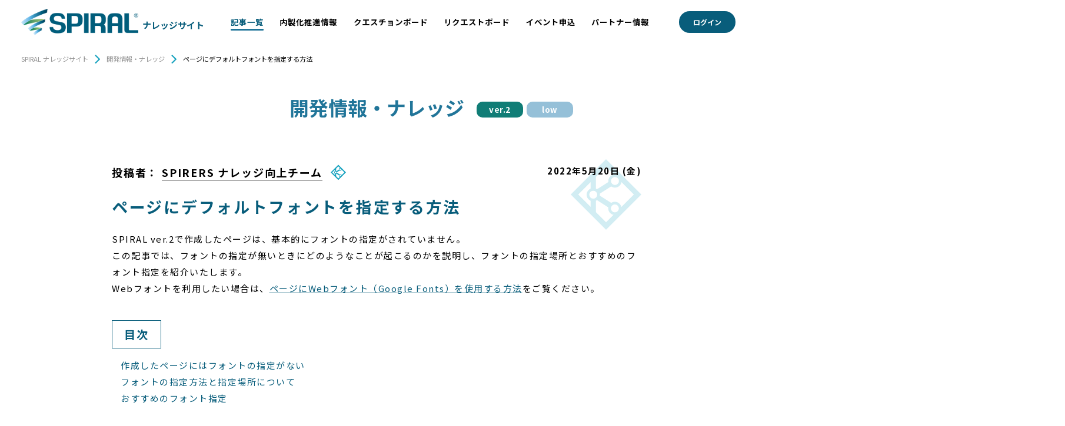

--- FILE ---
content_type: text/html; charset=UTF-8
request_url: https://knowledge.spirers.jp/article/development/detail/3129
body_size: 41901
content:


<!doctype html>
<html lang="ja">

<head>
  <!-- Google Tag Manager -->
  <script>(function(w,d,s,l,i){w[l]=w[l]||[];w[l].push({'gtm.start':
  new Date().getTime(),event:'gtm.js'});var f=d.getElementsByTagName(s)[0],
  j=d.createElement(s),dl=l!='dataLayer'?'&l='+l:'';j.async=true;j.src=
  'https://www.googletagmanager.com/gtm.js?id='+i+dl;f.parentNode.insertBefore(j,f);
  })(window,document,'script','dataLayer','GTM-WTP2WZM');</script>
  <link href="//netdna.bootstrapcdn.com/font-awesome/4.0.3/css/font-awesome.css" rel="stylesheet">
  <!-- End Google Tag Manager -->

                <title>ページにデフォルトフォントを指定する方法  |  記事一覧 | SPIRAL ナレッジサイト</title>
    <meta charset="UTF-8">
  <meta name="viewport" content="width=device-width, initial-scale=1">
  <link rel="profile" href="https://gmpg.org/xfn/11">
  <meta name='robots' content='max-image-preview:large' />
	<style>img:is([sizes="auto" i], [sizes^="auto," i]) { contain-intrinsic-size: 3000px 1500px }</style>
	<style id='classic-theme-styles-inline-css' type='text/css'>
/*! This file is auto-generated */
.wp-block-button__link{color:#fff;background-color:#32373c;border-radius:9999px;box-shadow:none;text-decoration:none;padding:calc(.667em + 2px) calc(1.333em + 2px);font-size:1.125em}.wp-block-file__button{background:#32373c;color:#fff;text-decoration:none}
</style>
<style id='global-styles-inline-css' type='text/css'>
:root{--wp--preset--aspect-ratio--square: 1;--wp--preset--aspect-ratio--4-3: 4/3;--wp--preset--aspect-ratio--3-4: 3/4;--wp--preset--aspect-ratio--3-2: 3/2;--wp--preset--aspect-ratio--2-3: 2/3;--wp--preset--aspect-ratio--16-9: 16/9;--wp--preset--aspect-ratio--9-16: 9/16;--wp--preset--color--black: #000000;--wp--preset--color--cyan-bluish-gray: #abb8c3;--wp--preset--color--white: #ffffff;--wp--preset--color--pale-pink: #f78da7;--wp--preset--color--vivid-red: #cf2e2e;--wp--preset--color--luminous-vivid-orange: #ff6900;--wp--preset--color--luminous-vivid-amber: #fcb900;--wp--preset--color--light-green-cyan: #7bdcb5;--wp--preset--color--vivid-green-cyan: #00d084;--wp--preset--color--pale-cyan-blue: #8ed1fc;--wp--preset--color--vivid-cyan-blue: #0693e3;--wp--preset--color--vivid-purple: #9b51e0;--wp--preset--gradient--vivid-cyan-blue-to-vivid-purple: linear-gradient(135deg,rgba(6,147,227,1) 0%,rgb(155,81,224) 100%);--wp--preset--gradient--light-green-cyan-to-vivid-green-cyan: linear-gradient(135deg,rgb(122,220,180) 0%,rgb(0,208,130) 100%);--wp--preset--gradient--luminous-vivid-amber-to-luminous-vivid-orange: linear-gradient(135deg,rgba(252,185,0,1) 0%,rgba(255,105,0,1) 100%);--wp--preset--gradient--luminous-vivid-orange-to-vivid-red: linear-gradient(135deg,rgba(255,105,0,1) 0%,rgb(207,46,46) 100%);--wp--preset--gradient--very-light-gray-to-cyan-bluish-gray: linear-gradient(135deg,rgb(238,238,238) 0%,rgb(169,184,195) 100%);--wp--preset--gradient--cool-to-warm-spectrum: linear-gradient(135deg,rgb(74,234,220) 0%,rgb(151,120,209) 20%,rgb(207,42,186) 40%,rgb(238,44,130) 60%,rgb(251,105,98) 80%,rgb(254,248,76) 100%);--wp--preset--gradient--blush-light-purple: linear-gradient(135deg,rgb(255,206,236) 0%,rgb(152,150,240) 100%);--wp--preset--gradient--blush-bordeaux: linear-gradient(135deg,rgb(254,205,165) 0%,rgb(254,45,45) 50%,rgb(107,0,62) 100%);--wp--preset--gradient--luminous-dusk: linear-gradient(135deg,rgb(255,203,112) 0%,rgb(199,81,192) 50%,rgb(65,88,208) 100%);--wp--preset--gradient--pale-ocean: linear-gradient(135deg,rgb(255,245,203) 0%,rgb(182,227,212) 50%,rgb(51,167,181) 100%);--wp--preset--gradient--electric-grass: linear-gradient(135deg,rgb(202,248,128) 0%,rgb(113,206,126) 100%);--wp--preset--gradient--midnight: linear-gradient(135deg,rgb(2,3,129) 0%,rgb(40,116,252) 100%);--wp--preset--font-size--small: 13px;--wp--preset--font-size--medium: 20px;--wp--preset--font-size--large: 36px;--wp--preset--font-size--x-large: 42px;--wp--preset--spacing--20: 0.44rem;--wp--preset--spacing--30: 0.67rem;--wp--preset--spacing--40: 1rem;--wp--preset--spacing--50: 1.5rem;--wp--preset--spacing--60: 2.25rem;--wp--preset--spacing--70: 3.38rem;--wp--preset--spacing--80: 5.06rem;--wp--preset--shadow--natural: 6px 6px 9px rgba(0, 0, 0, 0.2);--wp--preset--shadow--deep: 12px 12px 50px rgba(0, 0, 0, 0.4);--wp--preset--shadow--sharp: 6px 6px 0px rgba(0, 0, 0, 0.2);--wp--preset--shadow--outlined: 6px 6px 0px -3px rgba(255, 255, 255, 1), 6px 6px rgba(0, 0, 0, 1);--wp--preset--shadow--crisp: 6px 6px 0px rgba(0, 0, 0, 1);}:where(.is-layout-flex){gap: 0.5em;}:where(.is-layout-grid){gap: 0.5em;}body .is-layout-flex{display: flex;}.is-layout-flex{flex-wrap: wrap;align-items: center;}.is-layout-flex > :is(*, div){margin: 0;}body .is-layout-grid{display: grid;}.is-layout-grid > :is(*, div){margin: 0;}:where(.wp-block-columns.is-layout-flex){gap: 2em;}:where(.wp-block-columns.is-layout-grid){gap: 2em;}:where(.wp-block-post-template.is-layout-flex){gap: 1.25em;}:where(.wp-block-post-template.is-layout-grid){gap: 1.25em;}.has-black-color{color: var(--wp--preset--color--black) !important;}.has-cyan-bluish-gray-color{color: var(--wp--preset--color--cyan-bluish-gray) !important;}.has-white-color{color: var(--wp--preset--color--white) !important;}.has-pale-pink-color{color: var(--wp--preset--color--pale-pink) !important;}.has-vivid-red-color{color: var(--wp--preset--color--vivid-red) !important;}.has-luminous-vivid-orange-color{color: var(--wp--preset--color--luminous-vivid-orange) !important;}.has-luminous-vivid-amber-color{color: var(--wp--preset--color--luminous-vivid-amber) !important;}.has-light-green-cyan-color{color: var(--wp--preset--color--light-green-cyan) !important;}.has-vivid-green-cyan-color{color: var(--wp--preset--color--vivid-green-cyan) !important;}.has-pale-cyan-blue-color{color: var(--wp--preset--color--pale-cyan-blue) !important;}.has-vivid-cyan-blue-color{color: var(--wp--preset--color--vivid-cyan-blue) !important;}.has-vivid-purple-color{color: var(--wp--preset--color--vivid-purple) !important;}.has-black-background-color{background-color: var(--wp--preset--color--black) !important;}.has-cyan-bluish-gray-background-color{background-color: var(--wp--preset--color--cyan-bluish-gray) !important;}.has-white-background-color{background-color: var(--wp--preset--color--white) !important;}.has-pale-pink-background-color{background-color: var(--wp--preset--color--pale-pink) !important;}.has-vivid-red-background-color{background-color: var(--wp--preset--color--vivid-red) !important;}.has-luminous-vivid-orange-background-color{background-color: var(--wp--preset--color--luminous-vivid-orange) !important;}.has-luminous-vivid-amber-background-color{background-color: var(--wp--preset--color--luminous-vivid-amber) !important;}.has-light-green-cyan-background-color{background-color: var(--wp--preset--color--light-green-cyan) !important;}.has-vivid-green-cyan-background-color{background-color: var(--wp--preset--color--vivid-green-cyan) !important;}.has-pale-cyan-blue-background-color{background-color: var(--wp--preset--color--pale-cyan-blue) !important;}.has-vivid-cyan-blue-background-color{background-color: var(--wp--preset--color--vivid-cyan-blue) !important;}.has-vivid-purple-background-color{background-color: var(--wp--preset--color--vivid-purple) !important;}.has-black-border-color{border-color: var(--wp--preset--color--black) !important;}.has-cyan-bluish-gray-border-color{border-color: var(--wp--preset--color--cyan-bluish-gray) !important;}.has-white-border-color{border-color: var(--wp--preset--color--white) !important;}.has-pale-pink-border-color{border-color: var(--wp--preset--color--pale-pink) !important;}.has-vivid-red-border-color{border-color: var(--wp--preset--color--vivid-red) !important;}.has-luminous-vivid-orange-border-color{border-color: var(--wp--preset--color--luminous-vivid-orange) !important;}.has-luminous-vivid-amber-border-color{border-color: var(--wp--preset--color--luminous-vivid-amber) !important;}.has-light-green-cyan-border-color{border-color: var(--wp--preset--color--light-green-cyan) !important;}.has-vivid-green-cyan-border-color{border-color: var(--wp--preset--color--vivid-green-cyan) !important;}.has-pale-cyan-blue-border-color{border-color: var(--wp--preset--color--pale-cyan-blue) !important;}.has-vivid-cyan-blue-border-color{border-color: var(--wp--preset--color--vivid-cyan-blue) !important;}.has-vivid-purple-border-color{border-color: var(--wp--preset--color--vivid-purple) !important;}.has-vivid-cyan-blue-to-vivid-purple-gradient-background{background: var(--wp--preset--gradient--vivid-cyan-blue-to-vivid-purple) !important;}.has-light-green-cyan-to-vivid-green-cyan-gradient-background{background: var(--wp--preset--gradient--light-green-cyan-to-vivid-green-cyan) !important;}.has-luminous-vivid-amber-to-luminous-vivid-orange-gradient-background{background: var(--wp--preset--gradient--luminous-vivid-amber-to-luminous-vivid-orange) !important;}.has-luminous-vivid-orange-to-vivid-red-gradient-background{background: var(--wp--preset--gradient--luminous-vivid-orange-to-vivid-red) !important;}.has-very-light-gray-to-cyan-bluish-gray-gradient-background{background: var(--wp--preset--gradient--very-light-gray-to-cyan-bluish-gray) !important;}.has-cool-to-warm-spectrum-gradient-background{background: var(--wp--preset--gradient--cool-to-warm-spectrum) !important;}.has-blush-light-purple-gradient-background{background: var(--wp--preset--gradient--blush-light-purple) !important;}.has-blush-bordeaux-gradient-background{background: var(--wp--preset--gradient--blush-bordeaux) !important;}.has-luminous-dusk-gradient-background{background: var(--wp--preset--gradient--luminous-dusk) !important;}.has-pale-ocean-gradient-background{background: var(--wp--preset--gradient--pale-ocean) !important;}.has-electric-grass-gradient-background{background: var(--wp--preset--gradient--electric-grass) !important;}.has-midnight-gradient-background{background: var(--wp--preset--gradient--midnight) !important;}.has-small-font-size{font-size: var(--wp--preset--font-size--small) !important;}.has-medium-font-size{font-size: var(--wp--preset--font-size--medium) !important;}.has-large-font-size{font-size: var(--wp--preset--font-size--large) !important;}.has-x-large-font-size{font-size: var(--wp--preset--font-size--x-large) !important;}
:where(.wp-block-post-template.is-layout-flex){gap: 1.25em;}:where(.wp-block-post-template.is-layout-grid){gap: 1.25em;}
:where(.wp-block-columns.is-layout-flex){gap: 2em;}:where(.wp-block-columns.is-layout-grid){gap: 2em;}
:root :where(.wp-block-pullquote){font-size: 1.5em;line-height: 1.6;}
</style>
<link rel="https://api.w.org/" href="https://knowledge.spirers.jp/wp-json/" /><link rel="alternate" title="JSON" type="application/json" href="https://knowledge.spirers.jp/wp-json/wp/v2/development/3129" /><link rel="EditURI" type="application/rsd+xml" title="RSD" href="https://knowledge.spirers.jp/xmlrpc.php?rsd" />
<link rel="canonical" href="https://knowledge.spirers.jp/article/development/detail/3129" />
<link rel='shortlink' href='https://knowledge.spirers.jp/?p=3129' />
<link rel="alternate" title="oEmbed (JSON)" type="application/json+oembed" href="https://knowledge.spirers.jp/wp-json/oembed/1.0/embed?url=https%3A%2F%2Fknowledge.spirers.jp%2Farticle%2Fdevelopment%2Fdetail%2F3129" />
<link rel="alternate" title="oEmbed (XML)" type="text/xml+oembed" href="https://knowledge.spirers.jp/wp-json/oembed/1.0/embed?url=https%3A%2F%2Fknowledge.spirers.jp%2Farticle%2Fdevelopment%2Fdetail%2F3129&#038;format=xml" />

        <meta name="description" content="" />
          <meta name="keywords" content="開発情報・ナレッジ 詳細,ナレッジサイト,SPIRAL ver.1,SPIRAL ver.2,スパイラル,プラットフォーム,ローコード開発,パイプドビッツ">
    <!--     OGP -->
        <meta property="og:title" content="ページにデフォルトフォントを指定する方法  |  記事一覧 | SPIRAL ナレッジサイト">
          <meta property="og:type" content="article">
    <meta property="og:url" content="https://knowledge.spirers.jp/article/development/detail/3129">
        <meta property="og:image" content="https://knowledge.spirers.jp/contents/img/ogp.png">
    <!--     /OGP -->

  <!--     Font -->
  <link rel="preconnect" href="https://fonts.googleapis.com">
  <link rel="preconnect" href="https://fonts.gstatic.com" crossorigin>
  <link href="https://fonts.googleapis.com/css2?family=Noto+Sans+JP:wght@400;700&display=swap" rel="stylesheet">
  <!--     /Font -->

  <link rel="stylesheet" href="/contents/css/reset.css">
  <link rel="stylesheet" href="/contents/css/swiper-bundle.min.css" />
  <link rel="stylesheet" href="/contents/css/all.min.css" />
  <link rel="stylesheet" href="/contents/css/common-styles.css">
  <script src="https://knowledge.spirers.jp/wp-content/themes/spiral/js/vendor/modernizr.min.js"></script>
  <script src="https://knowledge.spirers.jp/wp-content/themes/spiral/js/jquery.min.js"></script>
  <script src="https://knowledge.spirers.jp/wp-content/themes/spiral/js/plugins.js"></script>
  <script src="https://knowledge.spirers.jp/wp-content/themes/spiral/js/swiper-bundle.min.js"></script>
  <script src="https://knowledge.spirers.jp/wp-content/themes/spiral/js/script.js"></script>
  <script src="https://knowledge.spirers.jp/wp-content/themes/spiral/js/search.js"></script>
  <script src="https://knowledge.spirers.jp/wp-content/themes/spiral/js/form.js"></script>
  <script src="https://knowledge.spirers.jp/wp-content/themes/spiral/js/search-whitespaceRep.js"></script>
  <link rel="SHORTCUT ICON" href="/contents/img/favicon.ico" />
</head>


<body class="wp-singular development-template-default single single-development postid-3129 wp-theme-spiral">
  <!-- Google Tag Manager (noscript) -->
  <noscript><iframe src="https://www.googletagmanager.com/ns.html?id=GTM-WTP2WZM" height="0" width="0" style="display:none;visibility:hidden"></iframe></noscript>
  <!-- End Google Tag Manager (noscript) -->

  <div class="preload-transitions wrapper">
    <!-- Header -->
    <header id="header">
      <p id="p_spiral_dispName" style="display:none;"></p>
      <a href="/" class="logo-container">
        <img src="/contents/img/logo@2x.png" alt="SPIRAL&#174;" width="265">
        <span>ナレッジサイト</span>
      </a>
      <nav class="header-nav">
        <ul>
          <li>
            <a href="javascript:void(0);" class="nav-link has-submenu article-link">記事一覧</a>
            <ul class="sub-menu">
              <li>
                <a href="/article/operation">
                  <div class="icon-container">
                    <img src="/contents/img/icon/ico-operation.svg" width="38">
                  </div>
                  <span>運用情報</span>
                </a>
              </li>
              <li>
                <a href="/article/development">
                  <div class="icon-container">
                    <img src="/contents/img/icon/ico-knowledge.svg" width="36">
                  </div>
                  <span>開発情報・ナレッジ</span>
                </a>
              </li>
              <li>
                <a href="/article/design">
                  <div class="icon-container">
                    <img src="/contents/img/icon/ico-design.svg" class="design-img" width="36">
                  </div>
                  <span>設計情報</span>
                </a>
              </li>
            </ul>
          </li>
          <li><a href="/insourcing/" class="nav-link insourcing-link">内製化推進情報</a></li>
          <li><a href="/question/board" class="nav-link question-link">クエスチョンボード</a></li>
          <li>
            <a href="" class="nav-link request-link reqForm">リクエストボード</a>
            <form action="https://knowledge-search.spiral-site.com/request" method="post" style="display: none;" id="reqForm">
              <input type="text" name="dspName" value="">
              <input type="text" name="mail" value="">
              <input type="text" class="val_url" name="url" value="">
              <input type="text" name="cmpId" value="">
              <input type="text" name="admin" value="">
              <input type="text" name="mbrid" value="">
              <input type="text" name="mbrnm1" value="">
              <input type="text" name="mbrnm" value="">
              <input type="text" name="companyName" value="">
            </form>
          </li>
                      <li>
            <a href="https://knowledge-search.spiral-site.com/ev_list" target="_blank" class="nav-link request-link evForm">イベント申込</a>
            </li>
                      <li><a href="/partner" class="nav-link partner-link">パートナー情報</a></li>
        </ul>
      </nav>
      <input type="hidden" name="token" value="">
      <a href="javascript:void(0);" id="sp-menu-btn" class="sp_only"></a>
              <a href="/member" class="login-btn">ログイン</a>
            <script type="text/javascript">
          /* パートナー申請情報変更削除 */
          $('#partnerEdit').on('click', function() {
              event.preventDefault();
              $.ajax({
                  url: $(this).data('action'),
                  type: 'POST',
                  data: {
                      url: "/member/partner/form/edit",
                      token: ''                  }
              })
              .then(
                  function (response) {
                      window.location.href = response.url;
                  },
                  function () {
                      window.location.href = "/";
                  }
              );
          });
      </script>
      <script type="text/javascript">
          /* 実績申請 */
          $('.acvadd').on('click', function() {
              event.preventDefault();
              $.ajax({
                  url: $(this).data('action'),
                  type: 'POST',
                  data: {
                      url: "/member/partner/achievement/form/regist",
                      token: ''                  }
              })
              .then(
                  function (response) {
                      window.location.href = response.url;
                  },
                  function () {
                      window.location.href = "/";
                  }
              );
          });
      </script>
      <script type="text/javascript">
          $('.passwroreset').on('click', function() {
              $('#passwroreset').submit();
              return false;
          });
      </script>
      <script type="text/javascript">
          /* パートナー申請 */
          $('.partnerreq').on('click',function() {
              event.preventDefault();
              $.ajax({
                  url: $(this).data('action'),
                  type: 'POST',
                  data: {
                      url: "/member/regist",
                      token: ''                  }
              })
              .then(
                  function (response) {
                      window.location.href = response.url;
                  },
                  function () {
                      window.location.href = "/";
                  }
              );
          });
      </script>
      <script type="text/javascript">
          /* 会員情報変更・削除 */
          $('.memberedit').on('click',function() {
              event.preventDefault();
              $.ajax({
                  url: $(this).data('action'),
                  type: 'POST',
                  data: {
                      url: "/member/edit",
                      token: ''                  }
              })
              .then(
                  function (response) {
                      window.location.href = response.url;
                  },
                  function () {
                      window.location.href = "/";
                  }
              );
          });
      </script>
      <script type="text/javascript">
          /* イベント申込 ログイン後*/
          $('.evFormMember').on('click',function() {
              event.preventDefault();
              $.ajax({
                  url: $(this).data('action'),
                  type: 'POST',
                  data: {
                      url: "/member/ev_list",
                      token: ''                  }
              })
              .then(
                  function (response) {
                      window.open(response.url, '_blank', 'noopener');
                  },
                  function () {
                      window.open("/", '_blank', 'noopener');
                  }
              );
          });
      </script>
    </header>
  </div>
<!-- /Header --><link rel="stylesheet" href="/contents/css/question.css">
<link rel="stylesheet" href="/contents/css/article.css">
<link rel="stylesheet" href="/contents/css/contents.css" />
<script src="https://knowledge.spirers.jp/wp-content/themes/spiral/js/contents.js"></script>
<script src="https://knowledge.spirers.jp/wp-content/themes/spiral/js/article.js"></script>
<div class="breadcrumbs inner-sp" typeof="BreadcrumbList" vocab="https://schema.org/">
  <span property="itemListElement" typeof="ListItem"><a property="item" typeof="WebPage" title="Go to SPIRAL ナレッジサイト." href="https://knowledge.spirers.jp/" class="home"><span property="name">SPIRAL ナレッジサイト</span></a><meta property="position" content="1"></span>
  <span class="list-arrow"><img src="/contents/img/icon/list-arrow.svg"></span>
  <span property="itemListElement" typeof="ListItem"><a property="item" typeof="WebPage" title="Go to 開発情報・ナレッジ." href="https://knowledge.spirers.jp/article/development" class="archive post-development-archive"><span property="name">開発情報・ナレッジ</span></a><meta property="position" content="2"></span>
  <span class="list-arrow"><img src="/contents/img/icon/list-arrow.svg"></span>
  <span property="itemListElement" typeof="ListItem"><span property="name" class="post post-development current-item">ページにデフォルトフォントを指定する方法</span><meta property="url" content="https://knowledge.spirers.jp/article/development/detail/3129"><meta property="position" content="3"></span>
</div>


<div class="contents">
  <div class="inner-1200 inner-sp page-ttl-flex-container article-title">
    <div class="flex-left"></div>
    <div class="flex-center">
      <h2 class="page__ttl">開発情報・ナレッジ</h2>
    </div>
    <div class="flex-right">
      <div class="page__cat-list">
      <a href="/search/tag?tag=ver.2" class="tagForm"><span class="cat cat--v2">ver.2</span></a><a href="/search/tag?tag=low" class="tagForm"><span class="cat cat--low">low</span></a>      </div>
    </div>
  </div>

  <article class="inner-1200 inner-sp article-detail spirers-team">
      <div class="top-info">
              <span class="author">投稿者：
          <a href="/search/tag?author_userid=SPIRERS ナレッジ向上チーム">SPIRERS ナレッジ向上チーム</a>
          <span class="spirers-team"></span>        </span>
                <span class="date">2022年5月20日 (金)</span>
      </div>
      <h3 class="post-ttl">
        ページにデフォルトフォントを指定する方法 
      </h3>
              <!-- wp:html -->
<div class="post-body">

  <div class="contents-mb40">
    SPIRAL ver.2で作成したページは、基本的にフォントの指定がされていません。<br>
    この記事では、フォントの指定が無いときにどのようなことが起こるのかを説明し、フォントの指定場所とおすすめのフォント指定を紹介いたします。<br>
    Webフォントを利用したい場合は、<a href="/article/development/detail/3636/">ページにWebフォント（Google Fonts）を使用する方法</a>をご覧ください。<br>
  </div>

  <h4 class="subttl">作成したページにはフォントの指定がない</h4>
  <div>
    サイト機能で作成したページには、フォントの指定がありません。<br>
    フォントの指定がない場合に表示される、標準フォントは端末、OS、バージョン、ブラウザなどによって大きく変わってしまいます。<br>
    表示が崩れたり動作がおかしくなることはありませんが、表示環境によっては書体が大きく変わる可能性があります。<br>
    例えば、Windows ChromeとMac Safariでは、下記のような違いが生じます。<br>
    <br>
    <div class="img-container">
      <img src="/wp-content/uploads/2022/05/3129_01.png">
    </div>
    デフォルトフォントを指定をしておくことで、上記のような書体の違いを統一したり、サイトに合わせたフォントを表示させたりすることができます。<br>
    <div class="contents-note">
      ※表示できるフォントは、端末、OS、バージョン、ブラウザなどによって異なるため、指定したフォントが表示されない場合もございます。
    </div>
  </div>

  <h4 class="subttl">フォントの指定方法と指定場所について</h4>
  <div>
    フォントの指定はCSSで行います。<br>
    サイト機能でCSSを設置できる場所は、<span class="contents-txtBold">共通ソース</span>、<span class="contents-txtBold">ページ</span>、<span class="contents-txtBold">ブロック</span>（ソース設定のみ）の3箇所です。<br>
    <h5 class="contents-subttl-local">共通ソース</h5>
    <div>
      共通ソースにフォントを指定した場合、サイト内の全ページに適用されます。<br>
      デフォルトフォントをサイト全体に一括指定できる、<span class="contents-txtBold">おすすめの指定場所</span>です。
    </div>
    <h5 class="contents-subttl-local">ページ</h5>
    <div>
      ページにフォントを指定した場合、そのページにのみ適用されます。<br>
      共通ソースにフォントを指定している場合でも、ページに別のフォントを指定した場合はそのフォントが優先されます。
    </div>
    <h5 class="contents-subttl-local">ブロック<span style="color:#666;font-size: 0.75em;">（ソース設定のみ）</span></h5>
    <div>
      ブロックにフォントを指定した場合、そのブロックが読み込まれているページ全てに適用されます。<br>
      この記事で紹介する、一括でフォントを指定する方法では、ページで一緒に読み込まれている他のブロックにもフォントが適用されてしまい、適用範囲が複雑になるため<span class="contents-txtBold">非推奨</span>となります。<br>
    </div>
  </div>

  <h4 class="subttl">おすすめのフォント指定</h4>
  <div>
    SPIRERS ナレッジ向上チームにて、おすすめのフォント指定を3パターン作成いたしました。<br>
    共通ソースまたはページの「CSS」タブを開き、下記のいずれかのCSSを貼り付けてください。<br>
    <h5 class="contents-subttl-local">総称フォントでゴシック体を指定</h5>
    <div class="contents-mb40">
      フォント名を直接指定せず、「ゴシック体のフォントを使用する」とだけ指定する方法です。<br>
      Safariで明朝体が表示されてしまう問題は、この指定だけで解決できます。<br>
      視認性や可読性を上げるためにブラウザの標準フォントを変更しているユーザーがアクセスした場合でも、その設定を上書きしない<span class="contents-txtBold">ユーザーファースト</span>な指定方法で、どんなページにもお使いいただけます。<br>
      <div class="img-container contents-mt10" style="text-align: left;">
        【Windows Chrome の表示】<br>
        <img src="/wp-content/uploads/2022/05/3129_02.png" style="border: 1px solid #E0E0E0;border-radius: 20px;">
      </div>
      <div class="code-box">
        <pre class="code">body {
  font-family: sans-serif;
}</pre>
      </div>
    </div>
    <h5 class="contents-subttl-local">UDフォントを優先</h5>
    <div class="contents-mb40">
      Windowsに標準搭載されているUDフォント「BIZ UDPゴシック」を優先するフォント指定です。<br>
      視認性が重視されるフォームなどにおすすめの指定です。<br>
      <div class="img-container contents-mt10" style="text-align: left;">
        【Windows Chrome の表示】<br>
        <img src="/wp-content/uploads/2022/05/3129_03.png" style="border: 1px solid #E0E0E0;border-radius: 20px;">
      </div>
      <div class="code-box">
        <pre class="code">body {
  font-family:  Arial, &quot;Helvetica Neue&quot;, &quot;BIZ UDPGothic&quot;, Meiryo, &quot;Hiragino Kaku Gothic Pro&quot;, sans-serif;
}</pre>
      </div>
      <div style="display: inline-block;background: #F6F6F6;margin-top: 5px;padding: .5em 1em;font-size: .9em;">
        <span class="contents-txtBold">UDフォントとは？</span><br>
        UDフォント（ユニバーサルデザインフォント）は、多くの人に読みやすいように工夫されたフォントです。
      </div>
    </div>
    <h5 class="contents-subttl-local">游ゴシックを優先</h5>
    <div class="contents-mb40">
      WindowsとMacの両方に標準搭載されている「游ゴシック」を優先するフォント指定です。<br>
      OS間でのフォント表示の違いを少なくしたい場合におすすめの指定です<br>
      <div class="img-container contents-mt10" style="text-align: left;">
        【Windows Chrome の表示】<br>
        <img src="/wp-content/uploads/2022/05/3129_04.png" style="border: 1px solid #E0E0E0;border-radius: 20px;">
      </div>
      <div class="code-box">
        <pre class="code">body {
  font-family: &quot;Yu Gothic Medium&quot;, YuGothic, sans-serif;
}</pre>
      </div>
    </div>
  </div>

</div>
<!-- /wp:html -->

<!-- wp:paragraph -->
<p></p>
<!-- /wp:paragraph -->            <ul class="label-list">
                                        <li class="label"><a href="/search/tag?tag=CSS" name="css-view" class="tagForm">CSS</a></li>
                              <li class="label" style="display:none">公式</li>
            </ul>

      <section class="inner-1200 inner-sp" style="margin-top: 70.25px;">
        <div class="sns-section">
          <div class="sns-sub-section1 left">
            <a href="https://knowledge-search.spiral-site.com/regist?_ifbs-bl_member_entry=s1_Step1" class="contents-bizproContactBtn news-letter" target="_blank">
              <span class="ttl-link-txt news-letter-char">
                ナレッジサイト会員登録
              </span>
            </a>
          </div>
          <div id="trialArea" class="sns-sub-section2 right">
          </div>
                  </div>
      </section>
  </article>

  <section class="inner-1200 inner-sp article-bottom-buttons">
    <a href="/question/board" class="btn-lrg">解決しない場合はこちら</a>
    <a href="" class="btn-lrg reqForm">
      コンテンツに関しての<br>
      要望はこちら
    </a>
  </section>

  <!--  関連記事 -->
  <div class='yarpp yarpp-related yarpp-related-website yarpp-template-yarpp-template-relative'>

<header>
  <link href="https://use.fontawesome.com/releases/v5.6.1/css/all.css" rel="stylesheet">
</header>

<script>
  function relative_post_cover_click() {
    const btn_name_more_view = "もっと見る";
    const btn_name_hidden_view = "隠す";
    // 要素の表示・非表示をボタン押下で変更する
    var obj = document.getElementsByClassName("hidden_relative");
    for(var i = 0; i < obj.length; i++){
      if (obj[i].style.display == "none") {
        obj[i].style.display = "block";
      } else {
        obj[i].style.display = "none";
      }
    };

    // ボタンのテキスト変更
    var btn = document.getElementsByClassName("relative_post_cover")[0];
    if (btn.textContent == btn_name_more_view) {
      btn.textContent = btn_name_hidden_view;
    } else {
      btn.textContent = btn_name_more_view;
    }
  }
</script>

  <section class="related-section">
    <div class="inner-1200 inner-sp">
      <h2 class="section__ttl">関連記事</h2>
        <div id="article-list" class="article-list">
        
              <article class="article-box first-view">
            <a href="https://knowledge.spirers.jp/article/design/detail/2673" class="feature">
                                          <img src="/contents/img/design.png" class="feature-img" width="368" alt="【デモ】セミナー管理システム">
                                        <span class="feature-date">2022.4.20</span>
              <p class="feature-ttl">【デモ】セミナー管理システム</p>
          </a>
          </article>
      
          
              <article class="article-box first-view">
            <a href="https://knowledge.spirers.jp/article/development/detail/1655" class="feature">
                                          <img src="/contents/img/knowledge.png" class="feature-img" width="368" alt="API / PHP を使ってレコード作成日時を表示">
                                        <span class="feature-date">2021.12.16</span>
              <p class="feature-ttl">API / PHP を使ってレコード作成日時を表示</p>
          </a>
          </article>
      
          
              <article class="article-box first-view">
            <a href="https://knowledge.spirers.jp/article/operation/detail/3044" class="feature">
                                          <img src="/contents/img/operation.png" class="feature-img" width="368" alt="会員サイトアプリ ユーザ・アプリロール・グループ設定">
                                          <span class="feature-date">2022.5.27</span>
              <p class="feature-ttl">会員サイトアプリ ユーザ・アプリロール・グループ設定</p>
          </a>
          </article>
      
          
              <article class="article-box">
            <a href="https://knowledge.spirers.jp/article/development/detail/3470" class="feature">
                                          <img src="/contents/img/knowledge.png" class="feature-img" width="368" alt="レコードリストブロックのソース解説">
                                        <span class="feature-date">2022.6.27</span>
              <p class="feature-ttl">レコードリストブロックのソース解説</p>
          </a>
          </article>
      
          
              <article class="article-box">
            <a href="https://knowledge.spirers.jp/article/development/detail/3636" class="feature">
                                          <img src="/contents/img/knowledge.png" class="feature-img" width="368" alt="ページにWebフォント（Google Fonts）を使用する方法">
                                        <span class="feature-date">2022.6.27</span>
              <p class="feature-ttl">ページにWebフォント（Google Fonts）を使用する方法</p>
          </a>
          </article>
      
          
              <article class="article-box">
            <a href="https://knowledge.spirers.jp/article/operation/detail/2729" class="feature">
                                          <img src="/contents/img/operation.png" class="feature-img" width="368" alt="キャンペーン応募アプリ デモ申請方法">
                                          <span class="feature-date">2022.4.22</span>
              <p class="feature-ttl">キャンペーン応募アプリ デモ申請方法</p>
          </a>
          </article>
      
          
              <article class="article-box">
            <a href="https://knowledge.spirers.jp/article/development/detail/3757" class="feature">
                                          <img src="/contents/img/knowledge.png" class="feature-img" width="368" alt="Thymeleafの実用例">
                                        <span class="feature-date">2022.7.8</span>
              <p class="feature-ttl">Thymeleafの実用例</p>
          </a>
          </article>
      
          
              <article class="article-box">
            <a href="https://knowledge.spirers.jp/article/operation/detail/4723" class="feature">
                                          <img src="/contents/img/operation.png" class="feature-img" width="368" alt="配信対象者を特定できる配信ログ照合シート">
                                          <span class="feature-date">2022.8.25</span>
              <p class="feature-ttl">配信対象者を特定できる配信ログ照合シート</p>
          </a>
          </article>
      
          
              <article class="article-box">
            <a href="https://knowledge.spirers.jp/article/development/detail/2345" class="feature">
                                          <img src="/contents/img/knowledge.png" class="feature-img" width="368" alt="チェック状態でボタンを活性化する強化ガジェット">
                                        <span class="feature-date">2022.3.22</span>
              <p class="feature-ttl">チェック状態でボタンを活性化する強化ガジェット</p>
          </a>
          </article>
      
        
    </div>
    
          <a id="view-more" href="javascript:void(0);" class="btn-lrg">もっと見る</a>
      <a id="view-hide" href="javascript:void(0);" class="btn-lrg hide">かくす</a>
        
    </div>
</section>
<script>
	$(function(){
		$("#view-more").click(function(){
			$(this).addClass("hide");
			$("#view-hide").removeClass("hide");
			$("#article-list .article-box").slideDown("fast");
		});
		
		$("#view-hide").click(function(){
			$(this).addClass("hide");
			$("#view-more").removeClass("hide");
			$("#article-list .article-box").not(".first-view").slideUp("fast");
		});
	});
</script>
</div>
  <!--  /関連記事 -->
</div>


<footer id="footer">
      <p id="p_spiral_dispName" style="display:none;"></p>
      <a href="" id="top-btn"></a>
      <div class="inner-1200 inner-sp">
        <nav class="footer-nav">
          <ul>
            <li>
              <a href="https://www.spiral-platform.co.jp/company/outline/" target="_balnk">企業情報</a>
            </li>
            <li>
              <a href="https://www.spiral-platform.co.jp/company/privacypolicy/" target="_balnk">個人情報保護方針</a>
            </li>
            <li>
              <a href="/policy">利用規約</a>
            </li>
            <li>
              <a href="" class="inqform">お問い合わせ</a>
              <form action="https://knowledge-search.spiral-site.com/inquiry" method="post" style="display: none;" id="inqform">
                  <input type="text" name="companyName" value="">
                  <input type="text" name="mail" value="">
                  <input type="text" name="cmpId" value="">
                  <input type="text" name="admin" value="">
                  <input type="text" name="mbrid" value="">
                  <input type="text" name="mbrnm1" value="">
                  <input type="text" name="mbrnm" value="">
              </form>
            </li>
            <li>
              <a href="https://knowledge.spirers.jp/special/detail/1522" target="_balnk">SPIRAL® ナレッジサイトについて</a>
            </li>
            <div id="footer-link-group2">
              <li>
                <a href="https://support.smp.ne.jp/?utm_source=knowledgesite&utm_medium=web&utm_campaign=supportsitev1_top&utm_content=toplink" target="_balnk">ver.1 サポートサイト</a>
              </li>
              <li>
                <a href="https://support.spiral-platform.com/?utm_source=knowledgesite&utm_medium=web&utm_campaign=supportsitev2_top&utm_content=toplink" target="_balnk">ver.2 サポートサイト</a>
              </li>
              <li>
                <a href="https://support.smp.ne.jp/api/" target="_balnk">ver.1 API リファレンス</a>
              </li>
              <li>
                <a href="https://docs.spiral-platform.com/api/" target="_balnk">ver.2 API リファレンス</a>
              </li>
            </div>
                      </ul>
        </nav>
        <p class="copyright">Copyright &#169; SPIRAL Inc. All Rights Reserved</p>
      </div>
</footer>
<script type="speculationrules">
{"prefetch":[{"source":"document","where":{"and":[{"href_matches":"\/*"},{"not":{"href_matches":["\/wp-*.php","\/wp-admin\/*","\/wp-content\/uploads\/*","\/wp-content\/*","\/wp-content\/plugins\/*","\/wp-content\/themes\/spiral\/*","\/*\\?(.+)"]}},{"not":{"selector_matches":"a[rel~=\"nofollow\"]"}},{"not":{"selector_matches":".no-prefetch, .no-prefetch a"}}]},"eagerness":"conservative"}]}
</script>
<link rel='stylesheet' id='yarppRelatedCss-css' href='https://knowledge.spirers.jp/wp-content/plugins/yet-another-related-posts-plugin/style/related.css' type='text/css' media='all' />
</body>
<script type="text/javascript">
$('.reqForm').on('click', function(){
    var url = $(location).attr('pathname');
    $('.val_url').val(url);
    $('#reqForm').submit();
return false;
});
</script>
<script type="text/javascript">
$('.partnerreq').on('click', function(){
    $('#partnerreq').submit();
return false;
});
</script>
<script type="text/javascript">
$('.inqform').on('click', function(){
    $('#inqform').submit();
return false;
});
</script>
</html>


--- FILE ---
content_type: text/css
request_url: https://knowledge.spirers.jp/contents/css/question.css
body_size: 14136
content:
@charset "UTF-8";
.contents .page__ttl {
  font-size: 4.4rem;
}
@media (max-width: 750px) {
  .contents .page__ttl {
    font-size: 2.4rem;
    line-height: 1.67;
  }
}
@media (min-width: 751px) and (max-width: 1920px) {
  .contents .page__ttl {
    font-size: 3.3rem;
  }
}

.search-section {
  margin-bottom: 151px;
}
@media (min-width: 751px) and (max-width: 1920px) {
  .search-section {
    margin-bottom: 113.25px;
  }
}
.search-section .page-ttl-flex-container {
  align-items: center;
}
.search-section .page-ttl-flex-container .flex-left {
  flex: 0 0 27%;
}
.search-section .page-ttl-flex-container .flex-center {
  flex: 0 0 46%;
  text-align: center;
}
.search-section .page-ttl-flex-container .flex-center .page__ttl {
  line-height: 1.35;
  display: inline-block;
}
.search-section .page-ttl-flex-container .flex-center .page__ttl.left-padding {
  padding-left: 50px;
}
@media (max-width: 750px) {
  .search-section .page-ttl-flex-container .flex-center .page__ttl.left-padding {
    padding-left: 30px;
  }
}
@media (min-width: 751px) and (max-width: 1920px) {
  .search-section .page-ttl-flex-container .flex-center .page__ttl.left-padding {
    padding-left: 37.5px;
  }
}
.search-section .page-ttl-flex-container .flex-center .page__ttl .nowrap {
  white-space: nowrap;
}
.search-section .page-ttl-flex-container .flex-right {
  flex: 0 0 27%;
  display: flex;
  justify-content: space-between;
  align-items: center;
  padding-left: 10px;
}
@media (max-width: 750px) {
  .search-section .page-ttl-flex-container .flex-right {
    display: block;
    text-align: center;
    padding-left: 0;
  }
}
@media (min-width: 751px) and (max-width: 1920px) {
  .search-section .page-ttl-flex-container .flex-right {
    padding-left: 7.5;
  }
}
@media (max-width: 750px) {
  .search-section .page-ttl-flex-container .flex-center {
    margin-bottom: 15px;
  }
}
.search-section .page-ttl-flex-container .ttl-link {
  display: inline-block;
  font-size: 2.2rem;
  font-weight: bold;
  letter-spacing: 0.1em;
  color: #085D7B;
  height: 44px;
  line-height: 40px;
  border: solid 2px #085D7B;
  padding: 0 21px;
  border-radius: 44px;
  transition: 0.3s;
  white-space: nowrap;
}
@media (max-width: 750px) {
  .search-section .page-ttl-flex-container .ttl-link {
    display: block;
    width: 215px;
    max-width: 100%;
    margin: 0 auto 15px;
    height: 35px;
    line-height: 31px;
    font-size: 1.6rem;
  }
}
@media (min-width: 751px) and (max-width: 1920px) {
  .search-section .page-ttl-flex-container .ttl-link {
    font-size: 1.65rem;
    height: 33px;
    line-height: 29px;
    padding: 0 16px;
  }
}
.search-section .page-ttl-flex-container .ttl-link:hover {
  opacity: 1;
  background: #085D7B;
  color: #FFF;
}
.search-section .page-ttl-flex-container .question-link {
  display: inline-block;
  width: 43px;
  height: 43px;
  background: url("../img/icon/ico-question-circle.svg");
  background-size: contain;
  background-repeat: no-repeat;
  background-position: center center;
  margin-left: 7px;
  transform: translateY(10%);
}
@media (max-width: 750px) {
  .search-section .page-ttl-flex-container .question-link {
    width: 23px;
    height: 23px;
    margin-left: 7px;
  }
}
@media (min-width: 751px) and (max-width: 1920px) {
  .search-section .page-ttl-flex-container .question-link {
    width: 32.25px;
    height: 32.25px;
    margin-left: 5.25;
  }
}
.search-section .page-ttl-flex-container .new-question-link, .search-section .page-ttl-flex-container .new-post-link {
  display: inline-block;
  width: 78px;
  height: 57px;
  background: url("../img/icon/ico-new-post.svg");
  background-size: contain;
  background-repeat: no-repeat;
  background-position: center center;
  margin-right: 18px;
  margin-left: 5px;
}
@media (max-width: 750px) {
  .search-section .page-ttl-flex-container .new-question-link, .search-section .page-ttl-flex-container .new-post-link {
    width: 52px;
    height: 38px;
    margin-left: 13px;
    margin-right: 0;
  }
}
@media (min-width: 751px) and (max-width: 1920px) {
  .search-section .page-ttl-flex-container .new-question-link, .search-section .page-ttl-flex-container .new-post-link {
    width: 58.5px;
    height: 42.75px;
    margin-right: 13.5px;
  }
}

.question-flex {
  display: grid;
  grid-template-columns: repeat(3, 1fr);
  gap: 10px; /* Adjust this value as needed */
}
@media (max-width: 750px) {
  .question-flex {
    margin-bottom: -40px;
    display: block !important;
  }
}
@media (min-width: 751px) and (max-width: 1920px) {
  .question-flex {
    margin-bottom: -22.5px;
  }
}
.question-flex .question-item {
  margin-right: 30px;
  margin-bottom: 30px;
  background: #F0F4F7;
  border-radius: 30px;
  padding: 38px 35px 32px;
  white-space: normal;
  word-wrap: break-word;
}
@media (max-width: 750px) {
  .question-flex .question-item {
    margin-right: 0px !important;
    margin-bottom: 40px;
    border-radius: 15px;
    padding: 40px 30px;
  }
}
@media (min-width: 751px) and (max-width: 1920px) {
  .question-flex .question-item {
    margin-right: 5px;
    margin-bottom: 22.5px;
    border-radius: 22.5px;
    padding-top: 28.5px;
    padding-left: 26.25px;
    padding-right: 26.25px;
    padding-bottom: 24px;
    max-width: 288px;
  }
}
.question-flex .question-item .question__cat-list {
  display: flex;
  display: -webkit-flex;
  align-items: center;
  letter-spacing: 0.03em;
  margin-bottom: 14px;
  margin-right: -8px;
}
@media (max-width: 750px) {
  .question-flex .question-item .question__cat-list {
    margin-bottom: 12px;
  }
}
@media (min-width: 751px) and (max-width: 1920px) {
  .question-flex .question-item .question__cat-list {
    margin-bottom: 10.5px;
    margin-right: -6px;
  }
}
.question-flex .question-item .question__cat-list .official {
  display: inline-block;
  width: 30px;
  height: 29px;
  background: url("../img/icon/ico-official.svg");
  background-size: contain;
  background-repeat: no-repeat;
  background-position: center center;
  flex: 0 0 auto;
  margin-right: 7px;
  position: relative;
  transform: translateY(20%);
}
@media (max-width: 750px) {
  .question-flex .question-item .question__cat-list .official {
    width: 18px;
    height: 18px;
  }
}
@media (min-width: 751px) and (max-width: 1920px) {
  .question-flex .question-item .question__cat-list .official {
    width: 22.5px;
    height: 21.75px;
    margin-right: 5.25px;
  }
}
.question-item .question__cat-list .tooltip--show {
  position: relative;
  display: inline-block;
  margin-right: 8px;
}
.question-flex .question-item .question__cat-list .tooltip--show__img {
  margin: 0;
}
.question-flex .question-item .question__cat-list .tooltip--show__img:hover + .tooltip {
  opacity: 1;
}
.question-flex .question-item .question__cat-list .tooltip--show .tooltip {
  position: absolute;
  left: 0;
  top: -10px;
  transform: translate(-50%, -100%);
  padding: 4px;
  opacity: 0;
  background: white;
  border-radius: 5px;
  border: solid 2px #888888;
  font-weight: bold;
  color: #888888;
  display: block;
  transition: opacity 0.3s ease-out;
  width: 90px;
  pointer-events: none;
  line-height: 1.2;
  text-align: center;
}
.question-flex .question-item .question__cat-list .tooltip--show .spirers-team-tooltip {
  width: 65px;
  left: 12px;
}
@media (min-width: 751px) {
  .question-flex .question-item .question__cat-list .tooltip--show .tooltip {
    padding: 8px;
    width: 120px;
  }
  .question-flex .question-item .question__cat-list .tooltip--show .spirers-team-tooltip {
    width: 90px;
  }
}
.question-flex .question-item .question__cat-list .tooltip--show .tooltip:after {
  content: "";
  display: block;
  width: 10px;
  height: 8px;
  background: url("../img/question/bubble_triangle_white.svg") no-repeat center top;
  background-size: 100% 100%;
  position: absolute;
  bottom: 0px;
  transform: translateY(100%);
  left: 0;
  right: 0;
  margin: auto;
}
.question-flex .question-item .question__cat-list .official + .tooltip {
  text-align: center;
  left: 8px;
}
@media (min-width: 751px) {
  .question-flex .question-item .question__cat-list .official + .tooltip {
    left: 15px;
  }
}
.question-flex .question-item .question__cat-list .spirers-closed .tooltip {
  width: 105px;
  left: 8px;
}
@media (min-width: 751px) {
  .question-flex .question-item .question__cat-list .spirers-closed .tooltip {
    width: 150px;
    left: 15px;
  }
}
.question-item .question__cat-list .spirers-closed {
  display: inline-block;
  width: 22px;
  height: 22px;
  right: 0;
  bottom: 0;
  position: absolute;
}
@media (min-width: 751px) {
  .question-flex .question-item .question__cat-list .spirers-closed {
    width: 36px;
    height: 36px;
  }
}
@media (min-width: 751px) and (max-width: 1920px) {
  .question-flex .question-item .question__cat-list .spirers-closed {
    width: 27px;
    height: 27px;
  }
}
.question-flex .question-item .question__cat-list .spirers-closed .tooltip--show__img {
  display: inline-block;
  background: url("../img/icon/ico-done.svg") no-repeat center center;
  background-size: contain;
  width: 100%;
  height: 100%;
}
.question-flex .question-item .question__cat-list .spirers-team {
  display: block;
  width: 35px;
  height: 35px;
  background: url("../img/icon/ico-spirers-team.svg");
  background-size: contain;
  background-repeat: no-repeat;
  background-position: center center;
  flex: 0 0 auto;
}
@media (max-width: 750px) {
  .question-flex .question-item .question__cat-list .spirers-team {
    width: 24px;
    height: 24px;
    order: 2;
    transform: translateY(10%);
    margin-bottom: 0;
    margin-right: 0;
  }
}
@media (min-width: 751px) and (max-width: 1920px) {
  .question-flex .question-item .question__cat-list .spirers-team {
    width: 26.25px;
    height: 26.25px;
    margin-bottom: 3.75px;
    margin-right: 6px;
  }
}
.question-flex .question-item .question__cat-list .tooltip--show:last-child,
.question-flex .question-item .question__cat-list .tooltip--show:nth-child(2),
.question-flex .question-item .question__cat-list .spirers-team:nth-child(2) {
  margin-right: 0;
}
.question-flex .question-item .question__cat-list .cat {
  width: 88px;
  margin-right: 8px;
  height: 22px;
  display: flex;
  display: -webkit-flex;
  justify-content: center;
  align-items: center;
  text-align: center;
  border: solid 2px #085D7B;
  font-size: 1.4rem;
  font-weight: bold;
  border-radius: 6px;
  color: inherit;
}
@media (min-width: 751px) {
  .question-flex .question-item .question__cat-list .cat {
    width: 140px;
    margin-right: 8px;
    height: 36px;
    font-size: 1.8rem;
    border-radius: 10px;
    border: solid 3px #085D7B;
  }
}
@media (min-width: 751px) and (max-width: 1920px) {
  .question-flex .question-item .question__cat-list .cat {
    width: 105px;
    height: 27px;
    font-size: 1.35rem;
    margin-right: 6px;
    border: solid 2px #085D7B;
  }
}
.question-flex .question-item .question__cat-list .cat--v1, .question-flex .question-item .question__cat-list .cat--v2, .question-flex .question-item .question__cat-list .cat--low, .question-flex .question-item .question__cat-list .cat--high, .question-flex .question-item .question__cat-list .cat--middle {
  width: 70px;
  border: none;
  color: white;
}
@media (min-width: 751px) {
  .question-flex .question-item .question__cat-list .cat--v1, .question-flex .question-item .question__cat-list .cat--v2, .question-flex .question-item .question__cat-list .cat--low, .question-flex .question-item .question__cat-list .cat--high, .question-flex .question-item .question__cat-list .cat--middle {
    width: 105px;
  }
}
@media (min-width: 751px) and (max-width: 1920px) {
  .question-flex .question-item .question__cat-list .cat--v1, .question-flex .question-item .question__cat-list .cat--v2, .question-flex .question-item .question__cat-list .cat--low, .question-flex .question-item .question__cat-list .cat--high, .question-flex .question-item .question__cat-list .cat--middle, .question-flex .question-item .question__cat-list .cat--article {
    width: 79px;
  }
}
.question-flex .question-item .question__cat-list .cat--v1 {
  background: #075B7D;
  /*@media (min-width: 751px)
  {
  	font-size: 2.2rem;
  	@media (max-width: 1920px)
  	{
  		font-size: 2.2rem * 0.75;			
  	}	        
  }*/
}
.question-flex .question-item .question__cat-list .cat--v2 {
  background: #107D76;
  /*@media (min-width: 751px)
  {
  	font-size: 2.2rem;
  	@media (max-width: 1920px)
  	{
  		font-size: 2.2rem * 0.75;		
  	}	        
  }*/
}
.question-flex .question-item .question__cat-list .cat--low {
  background: #95C0D8;
}
.question-flex .question-item .question__cat-list .cat--high {
  background: #7D0739;
}
.question-flex .question-item .question__cat-list .cat--middle {
  background: #908506;
}
.question-flex .question-item .question__cat-list .cat--qa {
  width: 160px;
}
@media (min-width: 751px) {
  .question-flex .question-item .question__cat-list .cat--qa {
    width: 224px;
  }
}
@media (min-width: 751px) and (max-width: 1920px) {
  .question-flex .question-item .question__cat-list .cat--qa {
    width: 168px;
  }
}
.question-flex .question-item .question-date {
  display: block;
  font-size: 1.6rem;
  font-weight: bold;
  letter-spacing: 0.1em;
  color: #000;
  margin-bottom: 20px;
}
@media (max-width: 750px) {
  .question-flex .question-item .question-date {
    font-size: 1.4rem;
    margin-bottom: 18px;
  }
}
@media (min-width: 751px) and (max-width: 1920px) {
  .question-flex .question-item .question-date {
    font-size: 1.2rem;
    margin-bottom: 15px;
  }
}
.question-flex .question-item .detail-page-link {
  display: block;
}
.question-flex .question-item .question-ttl {
  font-size: 2.4rem;
  font-weight: bold;
  line-height: 1.75;
  text-align: center;
  letter-spacing: 0.1em;
  color: #085D7B;
  position: relative;
  padding-bottom: 21px;
  margin-bottom: 35px;
  word-break: break-word;
}
@media (max-width: 750px) {
  .question-flex .question-item .question-ttl {
    font-size: 1.7rem;
    line-height: 1.6;
    padding-bottom: 22px;
    margin-bottom: 20px;
  }
}
@media (min-width: 751px) and (max-width: 1920px) {
  .question-flex .question-item .question-ttl {
    font-size: 1.8rem;
    padding-bottom: 15.75px;
    margin-bottom: 26.25px;
  }
}
.question-flex .question-item .question-ttl:after {
  position: absolute;
  left: 0;
  bottom: 0;
  content: "";
  position: block;
  width: 100%;
  height: 4px;
  border-radius: 4px;
  background: #EBEAED;
}
@media (max-width: 750px) {
  .question-flex .question-item .question-ttl:after {
    height: 1px;
  }
}
@media (min-width: 751px) and (max-width: 1920px) {
  .question-flex .question-item .question-ttl:after {
    height: 3px;
  }
}
.question-flex .question-item .question-text {
  font-size: 1.6rem;
  line-height: 2.125;
  color: #000;
  margin-bottom: 9px;
    word-break: break-all;
}
@media (max-width: 750px) {
  .question-flex .question-item .question-text {
    font-size: 1.3rem;
    margin-bottom: 16px;
    line-height: 1.77;
  }
}
@media (min-width: 751px) and (max-width: 1920px) {
  .question-flex .question-item .question-text {
    font-size: 1.2rem;
    margin-bottom: 6.75px;
  }
}
.question-flex .question-item.my-question {
  background: #EAF7FF;
}
@media (max-width: 750px) {
  .question-flex .label-list .comment {
    display: none;
  }
}
.question-flex .icon-list {
  display: flex;
  display: -webkit-flex;
  align-items: flex-end;
}
.question-flex .icon-list li:not(:last-child) {
  margin-right: 15px;
}
@media (min-width: 751px) {
  .question-flex .icon-list .comment {
    display: none;
  }
}
.question-flex .icon-list .good-button {
  display: flex;
  display: -webkit-flex;
  align-items: flex-end;
  width: fit-content;
  border: none;
  font-size: 1.6rem;
  font-weight: bold;
  color: #217599;
  padding: 0;
  line-height: 1;
  background: none;
  cursor: pointer;
  font-family: "Noto Sans JP", sans-serif;
}
@media (min-width: 751px) and (max-width: 1920px) {
  .question-flex .icon-list .good-button {
    font-size: 1.2rem;
  }
}
.question-flex .icon-list .good-button:before {
  content: "";
  display: inline-block;
  width: 20px;
  height: 22px;
  background: url(../img/icon/icon-good.svg) no-repeat;
  margin-right: 7px;
  background-size: contain;
}
@media (min-width: 751px) and (max-width: 1920px) {
  .question-flex .icon-list .good-button:before {
    width: 15px;
    height: 16.5px;
  }
}
.question-flex .icon-list .good-button.done {
  color: #217599;
}
.question-flex .icon-list .good-button.done:before {
  background: url(../img/icon/icon-good.svg) no-repeat;
  background-size: contain;
}

.label-list .label {
  display: inline-block;
  margin-right: 6px;
  margin-bottom: 6px;
}
@media (max-width: 750px) {
  .label-list .label {
    margin-right: 15px;
    margin-bottom: 13px;
  }
}
@media (min-width: 751px) and (max-width: 1920px) {
  .label-list .label {
    margin-right: 4.5px;
    margin-bottom: 4.5px;
  }
}
.label-list .label span, .label-list .label a {
  display: inline-block;
  height: 36px;
  line-height: 34px;
  padding: 0 16px;
  background: #FFF;
  border: solid 1px #085D7B;
  border-radius: 36px;
  color: #085D7B;
  font-size: 1.4rem;
  font-weight: bold;
}
@media (max-width: 750px) {
  .label-list .label span, .label-list .label a {
    font-size: 1.2rem;
    height: 23px;
    line-height: 21px;
  }
}
@media (min-width: 751px) and (max-width: 1920px) {
  .label-list .label span, .label-list .label a {
    height: 27px;
    line-height: 25px;
    padding: 0 12px;
    color: #085D7B;
    font-size: 1.05rem;
  }
}

.label-list .comment, .icon-list .comment {
  display: inline-block;
  color: #000;
  font-size: 1.6rem;
  font-weight: bold;
}
@media (max-width: 750px) {
  .label-list .comment, .icon-list .comment {
    text-align: right;
    margin-top: 3px;
  }
}
@media (min-width: 751px) and (max-width: 1920px) {
  .label-list .comment, .icon-list .comment {
    font-size: 1.2rem;
  }
}
.label-list .comment:before, .icon-list .comment:before {
  display: inline-block;
  width: 21px;
  height: 20px;
  content: "";
  background: url("../img/icon/ico-comment.svg");
  background-size: contain;
  background-repeat: no-repeat;
  background-position: center center;
  margin-right: 5px;
  transform: translateY(15%);
}
@media (max-width: 750px) {
  .label-list .comment:before, .icon-list .comment:before {
    width: 20px;
    height: 19px;
  }
}
@media (min-width: 751px) and (max-width: 1920px) {
  .label-list .comment:before, .icon-list .comment:before {
    width: 15.75px;
    height: 15px;
    margin-right: 3.75px;
  }
}

.icon-list {
  margin-top: 18px;
  font-size: 0;
}
@media (max-width: 750px) {
  .icon-list {
    margin-top: 0;
  }
}
@media (min-width: 751px) and (max-width: 1920px) {
  .icon-list {
    margin-top: 13.5px;
  }
}
.icon-list li {
  display: inline-block;
  position: relative;
  margin-right: 15px;
}
@media (min-width: 751px) and (max-width: 1920px) {
  .icon-list li {
    margin-right: 11.25px;
  }
}
.icon-list li i {
  color: #CCCCCC;
  font-size: 2.1rem;
  transition: 0.3s;
}
@media (min-width: 751px) and (max-width: 1920px) {
  .icon-list li i {
    font-size: 1.575rem;
  }
}
.icon-list li i.ico--closed {
  width: 24px;
  height: 24px;
  background: url(../img/icon/ico-done-gray.svg) no-repeat;
  background-size: contain;
  display: inline-block;
  position: relative;
  top: 3px;
}
.icon-list li i.ico--closed:hover, .icon-list li i.ico--closed.done {
  background: url(../img/icon/ico-done.svg) no-repeat;
  background-size: contain;
}

.is-topic-resolution-cancel .ico--closed {
  background: url(../img/icon/ico-done.svg) no-repeat !important;
  background-size: contain !important;
}
@media (min-width: 751px) and (max-width: 1920px) {
  .icon-list li i.ico--closed {
    width: 18px;
    height: 18px;
  }
}
.icon-list li i.ico--best {
  width: 19px;
  height: 24px;
  background: url(../img/icon/ico-best-gray.svg) no-repeat;
  background-size: contain;
  display: inline-block;
  position: relative;
  top: 3px;
}
.icon-list li i.ico--best:hover {
  background: url(../img/icon/ico-best.svg) no-repeat;
  background-size: contain;
}
@media (min-width: 751px) and (max-width: 1920px) {
  .icon-list li i.ico--best {
    width: 14.25px;
    height: 18px;
  }
}
.icon-list li i.ico--best.done {
  background: url(../img/icon/ico-best.svg) no-repeat;
  background-size: contain;
}
.icon-list li i.green {
  color: #217599;
}
.icon-list li .tooltip {
  display: none;
  position: absolute;
  left: 50%;
  bottom: calc(100% + 12px);
  transform: translateX(-50%);
  background: #217599;
  color: #FFF;
  padding: 0 20px;
  line-height: 30px;
  height: 30px;
  border-radius: 5px;
  font-size: 1.4rem;
  white-space: nowrap;
}
@media (min-width: 751px) and (max-width: 1920px) {
  .icon-list li .tooltip {
    bottom: calc(100% + 9px);
    padding: 0 15px;
    line-height: 22.5px;
    height: 22.5px;
    border-radius: 4px;
    font-size: 1.05rem;
  }
}
.icon-list li .tooltip:before {
  position: absolute;
  content: "";
  width: 14px;
  height: 11px;
  background: url("../img/icon/tooltip-triangle.svg");
  background-size: 100% 100%;
  top: calc(100% - 3px);
  left: 50%;
  transform: translateX(-50%);
}
@media (min-width: 751px) and (max-width: 1920px) {
  .icon-list li .tooltip:before {
    width: 10.5px;
    height: 8.25px;
    top: calc(100% - 2px);
  }
}
.icon-list li.icon-btn {
  cursor: pointer;
}
.icon-list li.icon-btn:hover i {
  color: #217599;
}
.icon-list li.icon-btn:hover .tooltip {
  display: inline-block;
}
.icon-list li.icon-btn.disabled {
  pointer-events: none;
}

.is-topic-open .fa-eye:before, .is-topic-uncertify .fa-check-circle:before{
  color: #217599;
}

.is-post-open .fa-eye, .is-post-uncertify .fa-check-circle:before {
  color: #217599;
}

.wp-pagenavi {
  margin-top: 110px;
}
@media (min-width: 751px) and (max-width: 1920px) {
  .wp-pagenavi {
    margin-top: 82.5px;
  }
}
/* 20231023 質問詳細画面のcodeboxのみに適用するよう指定を修正 */
.code-box-area__content .code-box .code {
  line-height: 1.625;
  overflow: unset;
}

.question-detail {
  margin-bottom: 68px;
}
@media (max-width: 750px) {
  .question-detail {
    margin-bottom: 40px;
  }
  .question-detail .page-ttl-flex-container .flex-right {
    margin-top: 0;
  }
}
@media (min-width: 751px) and (max-width: 1920px) {
  .question-detail {
    margin-bottom: 51px;
  }
}
.question-detail .page-ttl-flex-container {
  align-items: center;
}
@media (max-width: 750px) {
  .question-detail .page-ttl-flex-container {
    margin-bottom: 40px;
  }
}
.question-detail .page-ttl-flex-container .flex-left {
  flex: 0 0 40%;
}
.question-detail .page-ttl-flex-container .flex-center {
  flex: 0 0 20%;
}
.question-detail .page-ttl-flex-container .flex-right {
  flex: 0 0 40%;
  text-align: left;
}
@media (max-width: 750px) {
  .question-detail .page-ttl-flex-container .flex-right {
    text-align: center;
  }
}
.question-detail .page-ttl-flex-container .flex-right .page__cat-list {
  display: flex;
  display: -webkit-flex;
  align-items: center;
  letter-spacing: 0.03em;
  flex-flow: row wrap;
}
@media (max-width: 750px) {
  .question-detail .page-ttl-flex-container .flex-right .page__cat-list {
    justify-content: center;
    margin-top: 10px;
  }
}
.question-detail .page-ttl-flex-container .flex-right .page__cat-list .cat {
  width: 88px;
  margin-right: 8px;
  height: 22px;
  display: flex;
  display: -webkit-flex;
  justify-content: center;
  align-items: center;
  text-align: center;
  border: solid 2px #085D7B;
  font-size: 1.4rem;
  font-weight: bold;
  border-radius: 6px;
  color: inherit;
}
@media (min-width: 751px) {
  .question-detail .page-ttl-flex-container .flex-right .page__cat-list .cat {
    width: 140px;
    margin-right: 8px;
    height: 36px;
    font-size: 1.8rem;
    border-radius: 10px;
    border: solid 3px #085D7B;
  }
}
@media (min-width: 751px) and (max-width: 1920px) {
  .question-detail .page-ttl-flex-container .flex-right .page__cat-list .cat {
    width: 105px;
    height: 27px;
    font-size: 1.35rem;
    margin-right: 6px;
    border: solid 2px #085D7B;
  }
}
.question-detail .page-ttl-flex-container .flex-right .page__cat-list .cat--v1, .question-detail .page-ttl-flex-container .flex-right .page__cat-list .cat--v2, .question-detail .page-ttl-flex-container .flex-right .page__cat-list .cat--low, .question-detail .page-ttl-flex-container .flex-right .page__cat-list .cat--high, .question-detail .page-ttl-flex-container .flex-right .page__cat-list .cat--middle, .question-detail .page-ttl-flex-container .flex-right .page__cat-list .cat--article {
  width: 70px;
  border: none;
  color: white;
}
@media (min-width: 751px) {
  .question-detail .page-ttl-flex-container .flex-right .page__cat-list .cat--v1, .question-detail .page-ttl-flex-container .flex-right .page__cat-list .cat--v2, .question-detail .page-ttl-flex-container .flex-right .page__cat-list .cat--low, .question-detail .page-ttl-flex-container .flex-right .page__cat-list .cat--high, .question-detail .page-ttl-flex-container .flex-right .page__cat-list .cat--middle, .question-detail .page-ttl-flex-container .flex-right .page__cat-list .cat--article {
    width: 105px;
  }
}
@media (min-width: 751px) and (max-width: 1920px) {
  .question-detail .page-ttl-flex-container .flex-right .page__cat-list .cat--v1, .question-detail .page-ttl-flex-container .flex-right .page__cat-list .cat--v2, .question-detail .page-ttl-flex-container .flex-right .page__cat-list .cat--low, .question-detail .page-ttl-flex-container .flex-right .page__cat-list .cat--high, .question-detail .page-ttl-flex-container .flex-right .page__cat-list .cat--middle, .question-detail .page-ttl-flex-container .flex-right .page__cat-list .cat--article {
    width: 79px;
  }
}
.question-detail .page-ttl-flex-container .flex-right .page__cat-list .cat--v1 {
  background: #075B7D;
}
.question-detail .page-ttl-flex-container .flex-right .page__cat-list .cat--v2 {
  background: #107D76;
}
.question-detail .page-ttl-flex-container .flex-right .page__cat-list .cat--article {
  background: white;
  border: solid 1px #085D7B;
  color: #075B7D;
}
.question-detail .page-ttl-flex-container .flex-right .page__cat-list .cat--low {
  background: #95C0D8;
}
.question-detail .page-ttl-flex-container .flex-right .page__cat-list .cat--high {
  background: #7D0739;
}
.question-detail .page-ttl-flex-container .flex-right .page__cat-list .cat--middle {
  background: #908506;
}
.question-detail .page-ttl-flex-container .flex-right .page__cat-list .cat--qa {
  width: 160px;
}
@media (min-width: 751px) {
  .question-detail .page-ttl-flex-container .flex-right .page__cat-list .cat--qa {
    width: 224px;
  }
}
@media (min-width: 751px) and (max-width: 1920px) {
  .question-detail .page-ttl-flex-container .flex-right .page__cat-list .cat--qa {
    width: 168px;
  }
}
.question-detail .question-container {
  background: #F4F7F9;
  border-radius: 30px;
  padding: 45px 60px 76px;
}
@media (max-width: 750px) {
  .question-detail .question-container {
    border-radius: 0;
    padding: 40px 25px 30px;
  }
}
@media (min-width: 751px) and (max-width: 1920px) {
  .question-detail .question-container {
    border-radius: 22.5px;
    padding: 34px 45px 57px;
  }
}
.question-detail .question-container .code-box {
  border-radius: 0;
}
.question-detail .question-container .icon-list {
  margin-top: 0;
}
.question-detail .question-container .top-info {
  display: flex;
  justify-content: space-between;
  margin-bottom: 38px;
}
@media (max-width: 750px) {
  .question-detail .question-container .top-info {
    display: block;
    margin-bottom: 20px;
  }
}
@media (min-width: 751px) and (max-width: 1920px) {
  .question-detail .question-container .top-info {
    margin-bottom: 28.5px;
  }
}
.question-detail .question-container .top-info__left {
  display: flex;
  display: -webkit-flex;
  color: #000000;
}
.question-detail .question-container .top-info__left .official-ico {
  display: block;
  width: 24px;
  height: 23px;
  background: url("../img/icon/ico-official.svg");
  background-size: contain;
  background-repeat: no-repeat;
  background-position: center center;
  flex: 0 0 auto;
}
@media (max-width: 750px) {
  .question-detail .question-container .top-info__left .official-ico {
    width: 24px;
    height: 24px;
  }
}
@media (min-width: 751px) and (max-width: 1920px) {
  .question-detail .question-container .top-info__left .official-ico {
    width: 18px;
    height: 17.25px;
  }
}
.question-detail .question-container .top-info__left .spirers-team-ico {
  display: block;
  width: 35px;
  height: 35px;
  background: url("../img/icon/ico-spirers-team.svg");
  background-size: contain;
  background-repeat: no-repeat;
  background-position: center center;
  flex: 0 0 auto;
}
@media (max-width: 750px) {
  .question-detail .question-container .top-info__left .spirers-team-ico {
    width: 24px;
    height: 24px;
  }
}
@media (min-width: 751px) and (max-width: 1920px) {
  .question-detail .question-container .top-info__left .spirers-team-ico {
    width: 26.25px;
    height: 26.25px;
  }
}
.question-detail .question-container .top-info .author {
  display: flex;
  align-items: center;
}
.question-detail .question-container .top-info .author a {
  font-size: 2.4rem;
  font-weight: bold;
  letter-spacing: 0.1em;
  word-break: break-all;
  margin-right: 28px;
  color: #000;
  border-bottom: solid 1px #000;
  padding-bottom: 5px;
}
.auther-txt {
  font-size: 2.4rem;
  font-weight: bold;
  letter-spacing: 0.1em;
  word-break: break-all;
  margin-right: 28px;
  color: #000;
}

@media (max-width: 750px) {
  .question-detail .question-container .top-info .author a, .auther-txt {
    font-size: 1.8rem;
    display: block;
    margin-bottom: 10px;
    margin-right: 10px;
  }
}
@media (min-width: 751px) and (max-width: 1920px) {
  .question-detail .question-container .top-info .author a, .auther-txt {
    font-size: 1.8rem;
    margin-right: 21px;
  }
}
.question-detail .question-container .top-info .date {
  font-size: 2rem;
  font-weight: bold;
  letter-spacing: 0.1em;
  flex: 0 0 auto;
}
@media (max-width: 750px) {
  .question-detail .question-container .top-info .date {
    font-size: 1.5rem;
    display: block;
  }
}
@media (min-width: 751px) {
  .question-detail .question-container .top-info .date {
    margin-left: 20px;
  }
}
@media (min-width: 751px) and (max-width: 1920px) {
  .question-detail .question-container .top-info .date {
    font-size: 1.5rem;
    margin-left: 15px;
  }
}
.question-detail .question-container .update-info {
  margin: 20px 0 30px;
}
@media (min-width: 751px) {
  .question-detail .question-container .update-info {
    margin: 30px 0;
    text-align: right;
  }
}
.question-detail .question-container .update-info .date {
  font-size: 2rem;
  font-weight: bold;
  letter-spacing: 0.1em;
  flex: 0 0 auto;
}
@media (max-width: 750px) {
  .question-detail .question-container .update-info .date {
    font-size: 1.5rem;
    display: block;
  }
}
@media (min-width: 751px) and (max-width: 1920px) {
  .question-detail .question-container .update-info .date {
    font-size: 1.5rem;
    margin-left: 15px;
  }
}
.question-detail .question-container .bottom-info {
  margin-top: 18px;
}
@media (max-width: 750px) {
  .question-detail .question-container .bottom-info {
    display: flex;
    display: -webkit-flex;
    justify-content: space-between;
    align-items: flex-end;
  }
}
@media (min-width: 751px) {
  .question-detail .question-container .bottom-info {
    display: flex;
    display: -webkit-flex;
    justify-content: space-between;
  }
}
.question-detail .question-container .bottom-info .good-button {
  display: flex;
  display: -webkit-flex;
  align-items: flex-end;
  width: fit-content;
  border: none;
  font-size: 1.6rem;
  font-weight: bold;
  color: #CCCCCC;
  padding: 0;
  line-height: 1;
  background: none;
  cursor: pointer;
  font-family: "Noto Sans JP", sans-serif;
}
.question-detail .question-container .bottom-info .good-button:before {
  content: "";
  display: inline-block;
  width: 20px;
  height: 22px;
  background: url(../img/icon/icon-good-gray.svg) no-repeat;
  margin-right: 7px;
  background-size: contain;
}
.question-detail .question-container .bottom-info .good-button:hover:before {
  background: url(../img/icon/icon-good.svg) no-repeat;
  background-size: contain;
}
.question-detail .question-container .bottom-info .good-button:hover {
  color: #217599;
  opacity: 1;
}

.question-detail .question-container .bottom-info .good-button.done {
  color: #217599;
}
.question-detail .question-container .bottom-info .good-button.done:before {
  background: url(../img/icon/icon-good.svg) no-repeat;
  background-size: contain;
}
.question-detail .question-container .bottom-info__right.icon-btn {
  position: relative;
}
.question-detail .question-container .bottom-info__right.icon-btn .tooltip {
  display: none;
  position: absolute;
  left: 50%;
  bottom: calc(100% + 12px);
  transform: translateX(-50%);
  background: #217599;
  color: #FFF;
  padding: 0 20px;
  line-height: 30px;
  height: 30px;
  border-radius: 5px;
  font-size: 1.4rem;
  white-space: nowrap;
}
@media (min-width: 751px) and (max-width: 1920px) {
  .question-detail .question-container .bottom-info__right.icon-btn .tooltip {
    bottom: calc(100% + 9px);
    padding: 0 15px;
    line-height: 22.5px;
    height: 22.5px;
    border-radius: 4px;
    font-size: 1.05rem;
  }
}
.question-detail .question-container .bottom-info__right.icon-btn .tooltip:before {
  position: absolute;
  content: "";
  width: 14px;
  height: 11px;
  background: url("../img/icon/tooltip-triangle.svg");
  background-size: 100% 100%;
  top: calc(100% - 3px);
  left: 50%;
  transform: translateX(-50%);
}
@media (min-width: 751px) and (max-width: 1920px) {
  .question-detail .question-container .bottom-info__right.icon-btn .tooltip:before {
    width: 10.5px;
    height: 8.25px;
    top: calc(100% - 2px);
  }
}
.question-detail .question-container .bottom-info__right.icon-btn:hover .tooltip {
  display: inline-block;
}
.question-detail .question-container .post-ttl {
  font-size: 3.6rem;
  font-weight: bold;
  color: #085D7B;
  letter-spacing: 0.1em;
  line-height: 1.6;
  margin-bottom: 26px;
  word-break: break-all;
}
@media (max-width: 750px) {
  .question-detail .question-container .post-ttl {
    font-size: 2.2rem;
    margin-bottom: 20px;
    line-height: 1.5;
  }
}
@media (min-width: 751px) and (max-width: 1920px) {
  .question-detail .question-container .post-ttl {
    font-size: 2.7rem;
    margin-bottom: 19.5px;
  }
}
.question-detail .question-container .post-txt {
  font-size: 2rem;
  letter-spacing: 0.1em;
  line-height: 1.9;
  margin-bottom: 40px;
  white-space: pre-line;
  word-break: break-all;
  word-wrap: break-word; 
}
@media (max-width: 750px) {
  .question-detail .question-container .post-txt {
    font-size: 1.6rem;
    line-height: 1.7;
    margin-bottom: 30px;
  }
}
@media (min-width: 751px) and (max-width: 1920px) {
  .question-detail .question-container .post-txt {
    font-size: 1.5rem;
    margin-bottom: 40px;
  }
}
.question-detail .question-container .img-container {
  text-align: center;
  margin-bottom: 40px;
}
@media (max-width: 750px) {
  .question-detail .question-container .img-container {
    margin-bottom: 20px;
  }
}
@media (min-width: 751px) and (max-width: 1920px) {
  .question-detail .question-container .img-container {
    margin-bottom: 30px;
  }
}

/* 20231023 tifファイルダウンロードリンクにスタイルを追加 */
.question-detail .question-container .img-container a {
  display: inline-block;
  color: #085D7B;
  font-size: 18px;
  text-decoration: underline;
}
.question-detail .question-container .img-container a:hover {
        opacity: 0.5;
}

.question-detail .question-container .img-container a img {
  border-radius: 20px;
  max-height: 400px;
}
@media (max-width: 750px) {
  .question-detail .question-container .img-container a img {
    border-radius: 10px;
  }
}
@media (min-width: 751px) and (max-width: 1920px) {
  .question-detail .question-container .img-container a img {
    border-radius: 15px;
    max-height: 400px;
  }
}
.question-detail .question-container .label-list {
  display: inline-block;
}
@media (max-width: 750px) {
  .question-detail .question-container .label-list {
    display: block;
  }
}
.question-detail .question-container .label-list .label a {
  text-align: center;
}
@media (min-width: 751px) {
  .question-detail .question-container .label-list .label a {
    min-width: 200px;
  }
}
@media (min-width: 751px) and (max-width: 1920px) {
  .question-detail .question-container .label-list .label a {
    min-width: 150px;
  }
}
.question-detail .question-container .icon-list {
  display: inline-block;
}
@media (max-width: 750px) {
  .question-detail .question-container .icon-list {
    display: block;
  }
  .question-detail .question-container .icon-list li:last-child {
    margin-right: 0;
  }
}
.question-detail .question-container.official {
  background-image: url(../img/icon/ico-official2.svg);
  background-repeat: no-repeat;
  background-size: 160px;
  background-position: right 50px top 42px;
}
@media (max-width: 750px) {
  .question-detail .question-container.official {
    background-size: 120px;
    background-position: right 25px top 95px;
  }
}
@media (min-width: 751px) and (max-width: 1920px) {
  .question-detail .question-container.official {
    background-size: 120px;
  }
}
.question-detail .question-container.closed {
  background-image: url(../img/icon/ico-done-bg.svg);
  background-repeat: no-repeat;
  background-size: 160px;
  background-position: right 50px top 42px;
}
@media (max-width: 750px) {
  .question-detail .question-container.closed {
    background-size: 120px;
    background-position: right 25px top 95px;
  }
}
@media (min-width: 751px) and (max-width: 1920px) {
  .question-detail .question-container.closed {
    background-size: 120px;
  }
}
.question-detail .question-container.spirers-team {
  background-image: url(../img/icon/ico-spirers-team2.svg);
  background-repeat: no-repeat;
  background-size: 160px;
  background-position: right 50px top 42px;
}
@media (max-width: 750px) {
  .question-detail .question-container.spirers-team {
    background-size: 120px;
    background-position: right 25px top 95px;
  }
}
@media (min-width: 751px) and (max-width: 1920px) {
  .question-detail .question-container.spirers-team {
    background-size: 120px;
  }
}

.code-box-area {
  border: solid 1px #CCCCCC;
  border-radius: 20px;
  background: #FBF8F1;
  margin-bottom: 40px;
}
.code-box-area__ttl {
  display: flex;
  display: -webkit-flex;
  align-items: center;
  padding: 15px 15px;
  font-size: 1.6rem;
  font-weight: bold;
  letter-spacing: 0.1em;
  cursor: pointer;
  word-break: break-all;
}
.code-box-area__ttl-note {
  width: 180px;
}

@media (min-width: 751px) {
  .code-box-area__ttl {
    padding: 25px 40px;
    font-size: 2rem;
  }
  .code-box-area__ttl-note {
    width: 680px;
  }
}

/* @media (min-width: 1920px) {
  .code-box-area__ttl-note {
    width: 900px;
  }
} */


.code-box-area__ttl:before {
  content: "";
  display: block;
  width: 40px;
  height: 40px;
  background: url(../img/icon/ico-panel-open.svg) no-repeat;
  background-size: contain;
  margin-right: 9px;
  background-position: center;
}
@media (min-width: 751px) {
  .code-box-area__ttl:before {
    width: 32px;
    height: 30px;
    margin-right: 12px;
  }
}
.code-box-area__ttl.on:before {
  background: url(../img/icon/ico-panel-close.svg) no-repeat;
  background-size: contain;
}
.code-box-area__content {
  border-top: solid 1px #CCCCCC;
  display: none;
}

.form-hidden .code-box-area .code-box-area__content .contents-copyButton {
  display: none;
}


/* コードコピーボタン用 20231023 質問詳細でcontents.cssを外した場合、下記スタイルを適用する*/
/*.contents-copyButton {
  position: relative;
  width: 96px;
  border-radius: 14px;
  height: 27px;
  margin: calc(38px - 27px) 24px -38px auto;
  padding-left: 36px;
  display: block;
  color: #085D7B !important;
  background: rgba(255, 255, 255, 0.5);
  border: 1px solid #085D7B;
  font-size: 13.5px;
  font-weight: bold;
  letter-spacing: 1.5px;
  line-height: 25.65px;
  text-decoration: none !important;
  cursor: pointer;
  user-select: none;
  z-index: 1;
  transition: background .5s 1.5s, color .5s 1.5s, opacity .5s 1.5s;
}
.contents-copyButton:before,
.contents-copyButton:after {
  display: block;
  position: absolute;
  width: 20px;
  top: 50%;
  left: 12px;
  margin-top: -10px;
  transition: opacity .5s 1.5s;
}
.contents-copyButton:before{
  content: url('data:image/svg+xml;utf-8,<svg fill="%23085D7B" xmlns="http://www.w3.org/2000/svg" viewBox="0 0 16 16"><path d="M13,3c0.6,0,1,0.4,1,1v5c0,0.6-0.4,1-1,1H8c-0.6,0-1-0.4-1-1V4c0-0.6,0.4-1,1-1H13 M13,2H8C6.9,2,6,2.9,6,4v5c0,1.1,0.9,2,2,2h5c1.1,0,2-0.9,2-2V4C15,2.9,14.1,2,13,2L13,2z"/><path d="M9,11.8V12c0,0.6-0.4,1-1,1H3c-0.6,0-1-0.4-1-1V7c0-0.6,0.4-1,1-1h2.2V5H3C1.9,5,1,5.9,1,7v5c0,1.1,0.9,2,2,2h5c1.1,0,2-0.9,2-2v-0.2H9z"/></svg>');
  opacity: 1;
}
.contents-copyButton:after {
  content: url('data:image/svg+xml;utf-8,<svg fill="%23fff" xmlns="http://www.w3.org/2000/svg" viewBox="0 0 16 16"><polygon points="6.5,12.6 2.4,8.5 3.5,7.4 6.5,10.4 12.5,4.4 13.6,5.5 "/></svg>');
  opacity: 0;
}
.contents-copyButton:active {
  color: #FFFFFF !important;
  background: #085D7B;
  transition: none;
  opacity: 1;
}

.contents-copyButton:active::before {
  opacity: 0;
  transition: none;
}
.contents-copyButton:active::after {
  opacity: 1;
  transition: none;
}*/


.comment-section .show-comment-button-container {
  text-align: center;
  margin-bottom: 45px;
}
@media (min-width: 751px) and (max-width: 1920px) {
  .comment-section .show-comment-button-container {
    margin-bottom: 33.75px;
  }
}
.comment-section .show-comment-button-container .show-comment-button {
  color: #217599;
  font-size: 0;
  font-weight: bold;
}
.comment-section .show-comment-button-container .show-comment-button .button-txt {
  font-size: 2rem;
  border-bottom: solid 1px #217599;
}
span.button-txt {
  font-size: 2rem;
  border-bottom: solid 1px #217599;
  color: #217599;
  font-weight: bold;
}

@media (max-width: 750px) {
  .comment-section .show-comment-button-container .show-comment-button .button-txt {
    font-size: 1.5rem;
  }
  span.button-txt {
    font-size: 1.5rem;
  }
}
@media (min-width: 751px) and (max-width: 1920px) {
  .comment-section .show-comment-button-container .show-comment-button .button-txt {
    font-size: 1.5rem;
  }
  span.button-txt {
    font-size: 1.5rem;
  }
}
.comment-section span.button-txt:after {
  content: "";
  display: inline-block;
  width: 26px;
  height: 26px;
  border-radius: 100%;
  background-color: #217599;
  background-image: url("../img/icon/link-arrow-white.svg");
  background-repeat: no-repeat;
  background-size: 10px;
  background-position: left 7px center;
  transform: translateY(20%) rotate(90deg);
  margin-left: 9px;
}
.button-txt-icon-down span.button-txt:after {
  transform: translateY(20%) rotate(-90deg);
}

@media (max-width: 750px) {
  .comment-section span.button-txt:after {
    transform: translateY(30%) rotate(-90deg);
  }
  span.button-txt:after {
    transform: translateY(30%) rotate(-90deg);
  }
}
@media (min-width: 751px) and (max-width: 1920px) {
  .comment-section span.button-txt:after {
    width: 19.5px;
    height: 19.5px;
    background-size: 8px;
    background-position: left 5px center;
    margin-left: 7px;
  }
  span.button-txt:after {
    width: 19.5px;
    height: 19.5px;
    background-size: 8px;
    background-position: left 5px center;
    margin-left: 7px;
  }
}
.comment-section__bottom {
  text-align: center;
}
.comment-section__bottom__ttl {
  font-size: 1.9rem;
  font-weight: bold;
  margin-bottom: 20px;
  letter-spacing: 0.1em;
  line-height: 1.3157894737;
}
@media (min-width: 751px) {
  .comment-section__bottom__ttl {
    font-size: 2.8rem;
    margin-bottom: 30px;
  }
}
.comment-section__bottom--close .comment-section__bottom__ttl {
  color: #888888;
}
.comment-section__bottom .btn-lrg {
  border: none;
  width: 240px;
  background: none;
  margin-bottom: 20px;
}
@media (min-width: 751px) {
  .comment-section__bottom .btn-lrg {
    width: 380px;
  }
}
.comment-section__bottom .btn-lrg:hover {
  background: none;
}
.comment-section__bottom__link {
  color: #285C78;
  font-size: 1.4rem;
  font-weight: bold;
  letter-spacing: 0.1em;
  border-bottom: solid 1px #285c78;
}
@media (min-width: 751px) {
  .comment-section__bottom__link {
    font-size: 2rem;
  }
}

.comment-list,
.best-comment-list {
  margin-bottom: 59px;
}
@media (max-width: 750px) {
  .comment-list,
.best-comment-list {
    margin-bottom: 50px;
  }
}
@media (min-width: 751px) and (max-width: 1920px) {
  .comment-list,
.best-comment-list {
    margin-bottom: 44.25px;
  }
}
.comment-list .comment,
.best-comment-list .comment {
  display: flex;
  justify-content: space-between;
  border-bottom: solid 1px #DBDBDB;
  padding-top: 25px;
  padding-bottom: 58px;
  margin-bottom: 51px;
}
@media (max-width: 750px) {
  .comment-list .comment,
.best-comment-list .comment {
    display: block;
    padding-top: 8px;
    padding-bottom: 40px;
    margin-bottom: 35px;
  }
}
@media (min-width: 751px) and (max-width: 1920px) {
  .comment-list .comment,
.best-comment-list .comment {
    padding-top: 18.75px;
    padding-bottom: 43.5px;
    margin-bottom: 38.25px;
  }
}
.comment-list .comment:last-child,
.best-comment-list .comment:last-child {
  margin-bottom: 0;
}
.comment-list .comment .code-box-area,
.best-comment-list .comment .code-box-area {
  margin-bottom: 40px;
}
.comment-list .official dl:nth-of-type(1) {
  margin-top: 140px;
}
.comment-list .spirers-team dl:nth-of-type(1) {
  margin-top: 140px;
}
.comment-list .best dl:nth-of-type(1) {
  margin-top: 140px;
}
.comment-list .img-container,
.best-comment-list .img-container {
  margin-bottom: 40px;
}
@media (max-width: 750px) {
  .comment-list .img-container,
.best-comment-list .img-container {
    margin-bottom: 20px;
  }
}
@media (min-width: 751px) and (max-width: 1920px) {
  .comment-list .img-container,
.best-comment-list .img-container {
    margin-bottom: 30px;
  }
}
.comment-list .img-container a,
.best-comment-list .img-container a {
  display: inline-block;
}

/* 20231023 回答tifファイルダウンロードリンクにスタイルを追加 */
.comment-list .img-container a {
  display: inline-block;
  color: #085D7B;
  font-size: 18px;
  text-decoration: underline;
}
.comment-list .img-container a:hover {
    opacity: 0.5;
}
.comment-list .img-container a img,
.best-comment-list .img-container a img {
  border-radius: 20px;
  max-height: 400px;
}
@media (max-width: 750px) {
  .comment-list .img-container a img,
.best-comment-list .img-container a img {
    border-radius: 10px;
  }
}
@media (min-width: 751px) and (max-width: 1920px) {
  .comment-list .img-container a img,
.best-comment-list .img-container a img {
    border-radius: 15px;
    max-height: 400px;
  }
}
.comment-list .comment.best,
.best-comment-list .comment.best {
  background-image: url(../img/icon/ico-best-bg.svg);
  background-repeat: no-repeat;
  background-position: right top;
}
@media (max-width: 750px) {
  .comment-list .comment.best,
.best-comment-list .comment.best {
    background-size: 120px;
  }
}
@media (min-width: 751px) and (max-width: 1920px) {
  .comment-list .comment.best,
.best-comment-list .comment.best {
    background-size: 100px;
  }
}
.best-comment-list {
  border: double 10px #fbecea;
  padding: 20px;
  border-radius: 22.5px;
  background-color: #fbf9f9;
}
.best-answer-title, .comment-title {
  font-size: 2.4rem;
  font-weight: bold;
}
.comment-title {
  margin-bottom: 15px;
}
.best-comment-list .best {
  border: 0;
}
@media (max-width: 750px) {
/* .best-comment-list .comment.best .flex-left:after {
    content: "";
    background: url("../img/icon/ico-best-bg.svg");
    background-size: contain;
    background-repeat: no-repeat;
    background-position: center center;
    display: inline-block;
    width: 20px;
    height: 19px;
    margin-left: 6px;
    margin-bottom: 0;
    transform: translateY(20%);
  } */
  .best-comment-list {
    padding: 5px;
    border: double 7px #fbecea;
    width: 90vw;
    margin: 0 calc(50% - 45vw);
    margin-bottom: 30px;
  }
  .best-answer-title, .comment-title {
    font-size: 2rem;
  }
}
.comment-list .comment.official,
.best-comment-list .comment.official {
  background-image: url(../img/icon/ico-official2.svg);
  background-repeat: no-repeat;
  background-size: 160px;
  background-position: right top;
}
@media (max-width: 750px) {
  .comment-list .comment.official,
.best-comment-list .comment.official {
    background-size: 120px;
  }
}
@media (min-width: 751px) and (max-width: 1920px) {
  .comment-list .comment.official,
.best-comment-list .comment.official {
    background-size: 120px;
  }
}
@media (max-width: 750px) {
  .comment-list .comment.official .flex-left:after,
.best-comment-list .comment.official .flex-left:after {
    content: "";
    background: url("../img/icon/ico-official.svg");
    background-size: contain;
    background-repeat: no-repeat;
    background-position: center center;
    display: inline-block;
    width: 20px;
    height: 19px;
    margin-left: 6px;
    margin-bottom: 0;
    transform: translateY(20%);
  }
}
.comment-list .comment.spirers-team,
.best-comment-list .comment.spirers-team {
  background-image: url(../img/icon/ico-spirers-team2.svg);
  background-repeat: no-repeat;
  background-size: 160px;
  background-position: right top;
}
@media (max-width: 750px) {
  .comment-list .comment.spirers-team,
.best-comment-list .comment.spirers-team {
    background-size: 120px;
  }
}
@media (min-width: 751px) and (max-width: 1920px) {
  .comment-list .comment.spirers-team,
.best-comment-list .comment.spirers-team {
    background-size: 120px;
  }
}
@media (max-width: 750px) {
  .comment-list .comment.spirers-team .flex-left:after,
.best-comment-list .comment.spirers-team .flex-left:after {
    content: "";
    background: url("../img/icon/ico-spirers-team.svg");
    background-size: contain;
    background-repeat: no-repeat;
    background-position: center center;
    display: inline-block;
    width: 24px;
    height: 24px;
    margin-left: 2px;
    transform: translateY(15%);
  }
}
.comment-list .flex-left,
.best-comment-list .flex-left {
  flex: 0 0 auto;
  width: 180px;
  padding-right: 20px;
}
@media (max-width: 750px) {
  .comment-list .flex-left,
.best-comment-list .flex-left {
    width: 100%;
    padding-right: 0;
    margin-bottom: 28px;
  }
}
@media (min-width: 751px) and (max-width: 1920px) {
  .comment-list .flex-left,
.best-comment-list .flex-left {
    width: 135px;
    padding-right: 15px;
  }
}
.comment-list .flex-left .username,
.best-comment-list .flex-left .username {
  font-size: 2.4rem;
  font-weight: bold;
  letter-spacing: 0.1em;
  display: inline;
  line-height: 1.3;
  word-break: break-word;
  border-bottom: solid 1px #000;
}
.username-txt {
  font-size: 2.4rem;
  font-weight: bold;
  letter-spacing: 0.1em;
  display: inline;
  line-height: 1.3;
  word-break: break-word;
}
.comment-list .flex-left .username a,
.best-comment-list .flex-left .username a, .username-txt {
  color: #000;
}
.comment-list .flex-left .username a,
.best-comment-list .flex-left .username a, .username-txt {
  color: #000;
}
@media (max-width: 750px) {
  .comment-list .flex-left .username,
.best-comment-list .flex-left .username, .username-txt {
    font-size: 1.8rem;
  }
}
@media (min-width: 751px) and (max-width: 1920px) {
  .comment-list .flex-left .username,
.best-comment-list .flex-left .username, .username-txt {
    font-size: 1.8rem;
  }
}
.comment-list .flex-left a.username,
.best-comment-list .flex-left a.username {
  border-bottom: solid 1px #000;
  color: #000;
}
.comment-list .flex-left .official-ico,
.best-comment-list .flex-left .official-ico {
  display: block;
  width: 24px;
  height: 23px;
  background: url("../img/icon/ico-official.svg");
  background-size: contain;
  background-repeat: no-repeat;
  background-position: center center;
  flex: 0 0 auto;
  margin-bottom: 5px;
}
@media (max-width: 750px) {
  .comment-list .flex-left .official-ico,
.best-comment-list .flex-left .official-ico {
    display: none;
  }
}
@media (min-width: 751px) and (max-width: 1920px) {
  .comment-list .flex-left .official-ico,
.best-comment-list .flex-left .official-ico {
    width: 18px;
    height: 17.25px;
    margin-bottom: 3.75px;
  }
}
.comment-list .flex-left .spirers-team-ico,
.best-comment-list .flex-left .spirers-team-ico {
  display: block;
  width: 35px;
  height: 35px;
  background: url("../img/icon/ico-spirers-team.svg");
  background-size: contain;
  background-repeat: no-repeat;
  background-position: center center;
  flex: 0 0 auto;
  margin-bottom: 5px;
}
@media (max-width: 750px) {
  .comment-list .flex-left .spirers-team-ico,
.best-comment-list .flex-left .spirers-team-ico {
    display: none;
  }
}
@media (min-width: 751px) and (max-width: 1920px) {
  .comment-list .flex-left .spirers-team-ico,
.best-comment-list .flex-left .spirers-team-ico {
    width: 26.25px;
    height: 26.25px;
    margin-bottom: 3.75px;
  }
}
.comment-list .flex-right,
.best-comment-list .flex-right {
  flex: 0 0 auto;
  width: calc(100% - 180px);
}
@media (max-width: 750px) {
  .comment-list .flex-right,
.best-comment-list .flex-right {
    width: 100%;
  }
}
@media (min-width: 751px) and (max-width: 1920px) {
  .comment-list .flex-right,
.best-comment-list .flex-right {
    width: calc(100% - 135px);
  }
}
.comment-list .flex-right .comment-txt,
.best-comment-list .flex-right .comment-txt {
  font-size: 2rem;
  letter-spacing: 0.1em;
  line-height: 1.9;
  margin-bottom: 20px;
  white-space: pre-line;
  word-break: break-all;
  word-wrap: break-word;
}
@media (max-width: 750px) {
  .comment-list .flex-right .comment-txt,
.best-comment-list .flex-right .comment-txt {
    font-size: 1.6rem;
    letter-spacing: 0.075em;
  }
}
@media (min-width: 751px) and (max-width: 1920px) {
  .comment-list .flex-right .comment-txt,
.best-comment-list .flex-right .comment-txt {
    font-size: 1.5rem;
    margin-bottom: 15px;
  }
}
/* 非承認回答背景 */
#not-approval-post {
  background-color: #AAAAAA;
}

/* トピック編集エリア背景 */
.topic-edit-area {
  background: #FFFFFF !important;
}

@media (max-width: 750px) {
  .comment-list .flex-right .comment-bottom-details,
.best-comment-list .flex-right .comment-bottom-details {
    display: flex;
    display: -webkit-flex;
    flex-direction: column-reverse;
  }
}
@media (min-width: 751px) {
  .comment-list .flex-right .comment-bottom-details,
.best-comment-list .flex-right .comment-bottom-details {
    display: flex;
    justify-content: space-between;
    align-items: flex-start;
  }
}
.comment-list .flex-right .comment-bottom-details .icon-list,
.best-comment-list .flex-right .comment-bottom-details .icon-list {
  margin-top: 0;
}
@media (max-width: 750px) {
  .comment-list .flex-right .comment-bottom-details .icon-list,
.best-comment-list .flex-right .comment-bottom-details .icon-list {
    margin-top: 10px;
  }
}
.comment-list .flex-right .comment-bottom-details .icon-list li,
.best-comment-list .flex-right .comment-bottom-details .icon-list li {
  margin-right: 9px;
}
@media (max-width: 750px) {
  .comment-list .flex-right .comment-bottom-details .icon-list li i,
.best-comment-list .flex-right .comment-bottom-details .icon-list li i {
    font-size: 1.9rem;
  }
}
.comment-list .flex-right .comment-bottom-details .icon-list li.li--good,
.best-comment-list .flex-right .comment-bottom-details .icon-list li.li--good {
  margin-right: 14px;
}
.comment-list .flex-right .comment-bottom-details .icon-list li .good-button,
.best-comment-list .flex-right .comment-bottom-details .icon-list li .good-button {
  display: flex;
  display: -webkit-flex;
  align-items: flex-end;
  width: fit-content;
  border: none;
  font-size: 1.5rem;
  font-weight: bold;
  color: #ccc;
  padding: 0;
  line-height: 1;
  background: none;
  cursor: pointer;
  transform: translateY(10%);
  font-family: "Noto Sans JP", sans-serif;
}
@media (min-width: 751px) {
  .comment-list .flex-right .comment-bottom-details .icon-list li .good-button,
.best-comment-list .flex-right .comment-bottom-details .icon-list li .good-button {
    font-size: 2rem;
  }
}
.comment-list .flex-right .comment-bottom-details .icon-list li .good-button:before,
.best-comment-list .flex-right .comment-bottom-details .icon-list li .good-button:before {
  content: "";
  display: inline-block;
  width: 18px;
  height: 20px;
  background: url(../img/icon/icon-good-gray.svg) no-repeat;
  margin-right: 7px;
  background-size: contain;
}
@media (min-width: 751px) {
  .comment-list .flex-right .comment-bottom-details .icon-list li .good-button:before,
.best-comment-list .flex-right .comment-bottom-details .icon-list li .good-button:before {
    width: 20px;
    height: 22px;
  }
}
.comment-list .flex-right .comment-bottom-details .icon-list li .good-button:hover,
.best-comment-list .flex-right .comment-bottom-details .icon-list li .good-button:hover {
  color: #217599;
  opacity: 1;
}
.comment-list .flex-right .comment-bottom-details .icon-list li .good-button:hover:before,
.best-comment-list .flex-right .comment-bottom-details .icon-list li .good-button:hover:before {
  background: url(../img/icon/icon-good.svg) no-repeat;
  background-size: contain;
}

.comment-list .flex-right .comment-bottom-details .icon-list li .good-button.done {
  color: #217599;
}
.comment-list .flex-right .comment-bottom-details .icon-list li .good-button.done:before {
  background: url(../img/icon/icon-good.svg) no-repeat;
  background-size: contain;
}

.comment-list .flex-right .comment-bottom-details .date,
.best-comment-list .flex-right .comment-bottom-details .date {
  display: block;
  text-align: right;
  font-size: 2rem;
  letter-spacing: 0.1em;
  font-weight: bold;
}
@media (max-width: 750px) {
  .comment-list .flex-right .comment-bottom-details .date,
.best-comment-list .flex-right .comment-bottom-details .date {
    line-height: 1.3;
    font-size: 1.5rem;
    text-align: right;
  }
}
@media (min-width: 751px) and (max-width: 1920px) {
  .comment-list .flex-right .comment-bottom-details .date,
.best-comment-list .flex-right .comment-bottom-details .date {
    font-size: 1.5rem;
  }
}

.form-hidden {
  display: none;
}

.comment-form .detail-header {
  flex: 0 0 100%;
  margin-bottom: 17px;
}
@media (min-width: 751px) and (max-width: 1920px) {
  .comment-form .detail-header {
    margin-bottom: 12.75px;
  }
}
.comment-form .btn-lrg.submit-comment-button {
  margin-top: 25px;
  width: 236px;
  display: flex;
  margin-left: auto;
  margin-right: auto;
}
@media (max-width: 750px) {
  .comment-form .btn-lrg.submit-comment-button {
    width: 145px;
    margin-top: 8px;
  }
}
@media (min-width: 751px) and (max-width: 1920px) {
  .comment-form .btn-lrg.submit-comment-button {
    margin-top: 18.75px;
    width: 177px;
  }
}
.comment-form__answer {
  width: 100%;
  background: #EAF7FF;
  border-radius: 15px;
  padding: 30px 15px;
  container-type: inline-size;
}
@media (max-width: 750px) {
  .comment-form__answer {
    margin-bottom: 40px;
  }
}
@media (min-width: 751px) {
  .comment-form__answer {
    padding: 60px 0;
    border-radius: 30px;
    margin-bottom: 80px;
  }
}
.comment-form__answer__content {
  width: 100%;
}
.comment-form__answer__content .textarea {
  height: 270px;
}
@media (min-width: 751px) {
  .comment-form__answer__content {
    display: flex;
    display: -webkit-flex;
    flex-wrap: wrap;
    padding-right: 40px;
    padding-left: 70px;
  }
  .comment-form__answer__content .flex-left {
    width: 24.7706422018%;
  }
  .comment-form__answer__content .flex-right {
    width: 75.2293577982%;
    margin-bottom: 40px;
  }
  @container (max-width: 820px) {
    .comment-form__answer__content {
      padding-right: 4.8780487805cqw;
      padding-left: 8.5365853659cqw;
    }
    @media (min-width: 751px) and (max-width: 1023px) {
      .comment-form__answer__content {
        padding-left: 4.8780487805cqw;
      }
    }
  }
}
.comment-form__answer__content .flex-right {
  position: relative;
}
.comment-form__answer__content__close {
  position: absolute;
  display: block;
  width: 36px;
  height: 36px;
  right: 0;
  top: 0;
  background: url(../img/icon/ico-close.svg) no-repeat;
  background-size: contain;
  transform: translate(25%, -50%);
}
.comment-form__answer .textarea, .comment-form__answer .input-text {
  background: white;
  border: solid 1px #707070;
}
.comment-form__answer .image-button {
  background: white;
}
.comment-form__answer__add-area {
  width: 100%;
  margin-bottom: 0;
}
.comment-form__answer__bottom {
  width: 100%;
}
@media (min-width: 751px) {
  .comment-form__answer__bottom {
    padding-right: 40px;
    padding-left: 70px;
  }
  @container (max-width: 820px) {
    .comment-form__answer__bottom {
      padding-right: 4.8780487805cqw;
      padding-left: 8.5365853659cqw;
    }
    @media (min-width: 751px) and (max-width: 1023px) {
      .comment-form__answer__bottom {
        padding-left: 4.8780487805cqw;
      }
    }
  }
}
.comment-form__answer__bottom .flex-right {
  margin-bottom: 0;
  container-type: inline-size;
}
@media (min-width: 751px) {
  .comment-form__answer__bottom .flex-right {
    display: flex;
    display: -webkit-flex;
    margin-left: auto;
    width: 75.2293577982%;
  }
}
.comment-form__answer__bottom .button--add {
  display: flex;
  display: -webkit-flex;
  align-items: center;
  padding-left: 25px;
  padding-right: 20px;
  height: 45px;
  border: solid 1.5px #1EA2BF;
  border-radius: 25px;
  color: #1EA2BF;
  font-weight: bold;
  font-size: 1.7rem;
  background: white;
}
.comment-form__answer__bottom .button--add.hide {
  display: none;
}
@media (max-width: 750px) {
  .comment-form__answer__bottom .button--add {
    width: fit-content;
  }
  .comment-form__answer__bottom .button--add:not(:last-child) {
    margin-bottom: 15px;
  }
}
@media (min-width: 751px) {
  .comment-form__answer__bottom .button--add {
    padding-left: 36px;
    padding-right: 20px;
    font-size: 2.4rem;
    border-radius: 32px;
    height: 64px;
    border: solid 3px #1EA2BF;
    padding-left: 36px;
  }
  @container (max-width: 820px) {
    .comment-form__answer__bottom .button--add {
      font-size: 2.9268292683cqw;
      padding-left: 4.3902439024cqw;
      padding-right: 2.4390243902cqw;
    }
  }
  .comment-form__answer__bottom .button--add:not(:last-child) {
    margin-right: 24px;
  }
}
.comment-form__answer__bottom .button--add:after {
  content: "";
  display: block;
  width: 17px;
  height: 17px;
  background: url(../img/icon/ico-add.svg) no-repeat;
  background-size: contain;
  margin-left: 12px;
}
@media (min-width: 751px) {
  .comment-form__answer__bottom .button--add:after {
    width: 24px;
    height: 24px;
    margin-left: 18px;
  }
  @container (max-width: 820px) {
    .comment-form__answer__bottom .button--add:after {
      width: 2.9268292683cqw;
      height: 2.9268292683cqw;
      margin-left: 2.1951219512cqw;
    }
  }
}

@media (min-width: 751px) {
  .question-attention {
    margin-top: 150px;
  }
}
@media (min-width: 751px) and (max-width: 1920px) {
  .question-attention {
    margin-top: 112.5px;
  }
}
@media (max-width: 750px) {
  .question-attention .page__ttl {
    margin-bottom: 20px;
  }
}
.question-attention .subttl {
  text-align: center;
  font-size: 2rem;
  font-weight: bold;
  letter-spacing: 0.05em;
  margin-bottom: 135px;
}
@media (max-width: 750px) {
  .question-attention .subttl {
    font-size: 1.4rem;
    line-height: 1.9;
    margin-bottom: 74px;
  }
}
@media (min-width: 751px) and (max-width: 1920px) {
  .question-attention .subttl {
    font-size: 1.5rem;
    margin-bottom: 101.25px;
  }
}
.question-attention .attention-list {
  margin-bottom: 66px;
}
@media (max-width: 750px) {
  .question-attention .attention-list {
    margin-bottom: 70px;
  }
}
@media (min-width: 751px) and (max-width: 1920px) {
  .question-attention .attention-list {
    margin-bottom: 49.5px;
  }
}
.question-attention .attention-list .attention-dt {
  font-size: 2.8rem;
  font-weight: bold;
  letter-spacing: 0.05em;
  margin-bottom: 19px;
  line-height: 1.4;
  padding-left: 27px;
  position: relative;
}
.question-attention .attention-list .attention-dt:not(:first-child) {
  margin-top: 51px;
}
@media (max-width: 750px) {
  .question-attention .attention-list .attention-dt:not(:first-child) {
    margin-top: 40px;
  }
}
@media (min-width: 751px) and (max-width: 1920px) {
  .question-attention .attention-list .attention-dt:not(:first-child) {
    margin-top: 38.25px;
  }
}
@media (max-width: 750px) {
  .question-attention .attention-list .attention-dt {
    font-size: 2.1rem;
    padding-left: 14px;
    margin-bottom: 16px;
    line-height: 1.76;
  }
}
@media (min-width: 751px) and (max-width: 1920px) {
  .question-attention .attention-list .attention-dt {
    font-size: 2.1rem;
    margin-bottom: 14.25px;
    padding-left: 20.25px;
  }
}
.question-attention .attention-list .attention-dt:before {
  position: absolute;
  left: 0;
  top: 0;
  height: 1.4em;
  width: 6px;
  border-radius: 6px;
  content: "";
  display: block;
  background: #217599;
}
@media (max-width: 750px) {
  .question-attention .attention-list .attention-dt:before {
    width: 4px;
    height: 24px;
    top: 8px;
  }
}
@media (min-width: 751px) and (max-width: 1920px) {
  .question-attention .attention-list .attention-dt:before {
    width: 4.5px;
  }
}
.question-attention .attention-list .attention-dd {
  font-size: 1.8rem;
  letter-spacing: 0.075em;
  line-height: 1.33;
  padding-bottom: 37px;
  border-bottom: solid 1px #DBDBDB;
}
@media (max-width: 750px) {
  .question-attention .attention-list .attention-dd {
    font-size: 1.4rem;
    line-height: 1.64;
    padding-bottom: 40px;
  }
}
@media (min-width: 751px) and (max-width: 1920px) {
  .question-attention .attention-list .attention-dd {
    font-size: 1.35rem;
    padding-bottom: 27.75px;
  }
}
.question-attention .not-recommended-ttl {
  font-size: 2.8rem;
  font-weight: bold;
  letter-spacing: 0.05em;
  color: #707070;
  margin-bottom: 30px;
}
@media (max-width: 750px) {
  .question-attention .not-recommended-ttl {
    font-size: 2.1rem;
    margin-bottom: 20px;
  }
}
@media (min-width: 751px) and (max-width: 1920px) {
  .question-attention .not-recommended-ttl {
    font-size: 2.1rem;
    margin-bottom: 22.5px;
  }
}
.question-attention .not-recommended-ttl:before {
  display: inline-block;
  content: "";
  width: 34px;
  height: 28px;
  background: url("../img/icon/ico-attention-gray.svg");
  background-repeat: no-repeat;
  background-size: contain;
  background-position: center center;
  margin-right: 20px;
  transform: translateY(10%);
}
@media (max-width: 750px) {
  .question-attention .not-recommended-ttl:before {
    width: 23px;
    height: 19px;
    margin-right: 10px;
  }
}
@media (min-width: 751px) and (max-width: 1920px) {
  .question-attention .not-recommended-ttl:before {
    width: 25.5px;
    height: 21px;
    margin-right: 15px;
  }
}
.question-attention .not-recommended-list {
  background: #F4F7F9;
  border-radius: 30px;
  padding: 24px 40px;
  margin-bottom: 84px;
}
@media (max-width: 750px) {
  .question-attention .not-recommended-list {
    border-radius: 15px;
    padding: 9px 25px;
  }
}
@media (min-width: 751px) and (max-width: 1920px) {
  .question-attention .not-recommended-list {
    border-radius: 22.5px;
    padding: 18px 30px;
    margin-bottom: 63px;
  }
}
.question-attention .not-recommended-list li {
  padding: 26px 0 30px;
  font-size: 2.4rem;
  font-weight: bold;
  color: #707070;
  position: relative;
}
@media (max-width: 750px) {
  .question-attention .not-recommended-list li {
    font-size: 1.8rem;
    line-height: 1.6;
    padding: 31px 0 24px;
    letter-spacing: 0.05em;
  }
}
@media (min-width: 751px) and (max-width: 1920px) {
  .question-attention .not-recommended-list li {
    padding: 20px 0 23px;
    font-size: 1.8rem;
  }
}
.question-attention .not-recommended-list li:not(:last-child):after {
  position: absolute;
  content: "";
  display: block;
  bottom: 0;
  left: 0;
  width: 100%;
  height: 4px;
  border-radius: 4px;
  background: #EBEAED;
}
@media (min-width: 751px) and (max-width: 1920px) {
  .question-attention .not-recommended-list li:not(:last-child):after {
    height: 3px;
  }
}
.question-attention .btn-lrg {
  width: 285px;
  display: flex;
  margin-left: auto;
  margin-right: auto;
}

@media (max-width: 750px) {
  .question-attention .btn-lrg {
    width: 280px;
  }
}

.edit-question {
  margin-bottom: 48px;
}
@media (max-width: 750px) {
  .edit-question {
    margin-bottom: 48px;
  }
}
@media (min-width: 751px) and (max-width: 1920px) {
  .edit-question {
    margin-bottom: 36px;
  }
}
.edit-question .textarea {
  background: #FFF;
}
.edit-question .sp-form-item.sp-form-interaction {
  margin-top: 0;
}

/*-----------------------------------------
クエスチョンボード用追加修正
-------------------------------------------*/
@media (max-width: 750px) {
  .question-page .search-section {
    margin-bottom: 40px;
  }
}
.question-flex .question-item .question__cat-list {
  /*
  		display: grid;
  		grid-template-columns: 22fr 7.2fr;
  		gap:10px;
  */
  position: relative;
  align-items: flex-start;
  width: 100%;
  justify-content: space-between;
}
.question-page .question-flex .question-item .question__cat-list .cat {
  width: 100%;
  margin: 0;
}
.question-page .question-flex .question-item .question__cat-list .cat--article {
  background: white;
  border: solid 1px #085D7B;
  color: #075B7D;
}
.question-flex .question-item .question__cat-list__labels {
  display: grid;
  grid-template-columns: repeat(2, 1fr);
  gap: 10px;
  width: 57%;
}
@media (min-width: 751px) {
  .question-page .question-flex .question-item .question__cat-list__labels {
    width: 72%;
  }
}
.question-flex .question-item .question__cat-list__status {
  display: flex;
  display: -webkit-flex;
  align-items: flex-start;
  width: 23.2%;
  margin-left: 4.2%;
}
@media (max-width: 750px) { 
  .question-flex .question-item .question__cat-list__status {
    width: auto;
  }
}
.question-page .question-flex .icon-list .comment {
  display: block;
}

.overlay,.delete-overlay {
  display: none;
  position: fixed;
  z-index: 1000;
  background: black;
  opacity: 0.12;
  width: 100%;
  height: 100dvh;
  top: 0;
  left: 0;
  border-radius: 30px;
}

.code-block1, .code-block2, .code-block3, .code-block4, .code-block5 {
  position: relative;
} 
 .delete-overlay {
  height: 100%;
 }

.loading {
  position: fixed;
  top: 50%;
  left: 50%;
  width: 100px;
  height: 100px;
  margin: -50px 0 0 -50px;
  line-height: 100px;
  font-size: 56px;
  color: #fff;
  text-align: center;
  background-color: #000000;
  border-radius: 10px;
  opacity: 0.8;
}

.modal-box, .modal-complate {
  display: none;
  position: fixed;
  z-index: 1001;
  background: white;
  width: calc(100% - 40px);
  top: 50%;
  left: 0;
  right: 0;
  margin: auto;
  transform: translateY(-50%);
  padding: 40px 0;
  border-radius: 15px;
}
.modal-delete-box {
  position:absolute;
  z-index: 1001;
  left: 0;
  right: 0;
  transform: translateY(-50%);
  background: white;
  top: 0;
  bottom: 0;
  padding: 30px 30px;
  margin: 20px auto;
  border-radius: 15px;
  width: 500px;
  height: 250px;
}

@media (max-width: 750px) {
  .modal-delete-box {
    padding: 30px 10px;
    width: auto;
    height: 180px;
  }
}  
@media (min-width: 751px) {
  .modal-box {
    width: min((100% - 200px), 1000px);
    padding: 100px 110px;
    border-radius: 30px;
  }
  .modal-delete-box {
    width: 550px;
    padding: 30px 30px;
    margin-top: 20px;
    margin-bottom: 20px;
    transform: translateY(-5%);
  }
  .modal-complate {
    width: 520px;
    padding: 50px 70px;
    border-radius: 30px;
  }
  .modal-complate .modal-box__ttl {
    margin-bottom: 0px;
  }
}
@media (min-width: 751px) and (max-width: 1200px) {
  .modal-box {
    width: 83.3333333333%;
    padding: 100px 9.1666666667vw;
  }
}
.modal-box__ttl {
  font-size: 1.8rem;
  letter-spacing: 0.1em;
  font-weight: bold;
  margin-bottom: 25px;
  text-align: center;
  line-height: 1.2777777778;
}
@media (min-width: 751px) {
  .modal-box__ttl {
    font-size: min((28 / 1200) * 100vw, 2.8rem);
    margin-bottom: 40px;
  }
}
@media (max-width: 750px) {
  .modal-box__button-list {
    width: 240px;
    margin: auto;
  }
  .modal-box__button-list li:not(:last-child) {
    margin-bottom: 15px;
  }
  .modal-box__ttl {
    font-size: 1.6rem;
  }
}
@media (min-width: 751px) {
  .modal-box__button-list {
    display: grid;
    grid-template-columns: repeat(2, 1fr);
    gap: 20px;
  }
  .delete1, .delete2, .delete3, .delete4, .delete5 {
    height: 70px;
  } 
}
.modal-box__button-list a {
  width: 100%;
  margin: 0;
  display: inline-flex;
}

.modal-box .delete {
  border: 0;
  cursor: pointer;
}




.modal-box__close {
  width: 35px;
  height: 35px;
  background: url(../img/icon/ico-close.svg) no-repeat;
  background-size: contain;
  position: absolute;
  right: 0;
  top: 0;
  cursor: pointer;
  transform: translate(50%, -50%);
  border: 0;
}
@media (min-width: 751px) {
  .modal-box__close {
    width: 60px;
    height: 60px;
  }
}

/* コードブロック縦スクロール用 20231023 質問詳細でcontents.cssを外した場合、下記スタイルを適用する*/
/*
.contents-overflowCodeY {
  position: relative;
  overflow-y: auto;
  max-height: 50vh;
  margin-bottom: 20px;
}
.contents-overflowCodeY .code-box {
  height: max-content;
  margin-right: 3px;
}
.contents-overflowCodeY::-webkit-scrollbar {
  position: absolute;
  width: 8px;
}
.contents-overflowCodeY::-webkit-scrollbar-track {
  margin: 12px 0;
  background: none;
}
.contents-overflowCodeY::-webkit-scrollbar-thumb {
  border-radius: 4px;
  background: #bacad0;
}
 */



.contents-overflowCodeY {
  max-height: 370px;
}
@media (min-width: 751px) {
  .contents-overflowCodeY {
    max-height: 500px;
  }
}

.notice-txt {
    font-size: 1.5rem;
    font-weight: bold;
    line-height: 1.5;
    margin-bottom: 100px;
}

.question-bnr h3,#questionSearchForm h3{
  width: 100%;
  font-size: 2rem;
  text-align: center;
  margin: 0 0 20px;
  font-weight: bold;
  letter-spacing: .08em;
}
.question-bnr .community{
  margin: 20px 0 45px;
}
.question-bnr .community ul{
  display: flex;
}
.question-bnr .community ul li{
  width: 50%;
}
.question-bnr img{
  width: 100%;
  display: block;
}
@media (max-width: 750px) {
  .question-bnr .community ul{
    display: block;
  }
  .question-bnr .community ul li{
    width: 100%;
  }
}

--- FILE ---
content_type: text/css
request_url: https://knowledge.spirers.jp/contents/css/article.css
body_size: 3546
content:
.search-section {
  margin-bottom: 121px;
}
@media (min-width: 751px) and (max-width: 1920px) {
  .search-section {
    margin-bottom: 90.75px;
  }
}
@media (max-width: 750px) {
  .search-section .page-ttl-flex-container {
    margin-bottom: 26px;
  }
}
.search-section .page-ttl-flex-container .flex-right.align-right {
  justify-content: flex-end;
}
@media (max-width: 750px) {
  .search-section .new-post-link.design1 {
    background-image: url("../img/icon/ico-new-post.svg");
    width: 52px;
    height: 38px;
    margin-left: 13px;
    margin-top: 6px;
    margin-right: 0;
  }
}

.page-ttl-flex-container.article-title {
  margin-bottom: 94px;
}
@media (max-width: 750px) {
  .page-ttl-flex-container.article-title {
    margin-bottom: 80px;
  }
}
@media (min-width: 751px) and (max-width: 1920px) {
  .page-ttl-flex-container.article-title {
    margin-bottom: 70.5px;
  }
}
.page-ttl-flex-container.article-title .flex-right {
  padding-left: 20px;
}
@media (max-width: 750px) {
  .page-ttl-flex-container.article-title .flex-right {
    padding-left: 0;
  }
}
.page-ttl-flex-container.article-title .page__cat-list {
  display: flex;
  display: -webkit-flex;
  align-items: center;
  letter-spacing: 0.03em;
  flex-flow: row wrap;
}
@media (max-width: 750px) {
  .page-ttl-flex-container.article-title .page__cat-list {
    justify-content: center;
    margin-top: 10px;
  }
}
.page-ttl-flex-container.article-title .page__cat-list .official {
  display: inline-block;
  width: 30px;
  height: 29px;
  background: url("../img/icon/ico-official.svg");
  background-size: contain;
  background-repeat: no-repeat;
  background-position: center center;
  flex: 0 0 auto;
}
@media (max-width: 750px) {
  .page-ttl-flex-container.article-title .page__cat-list .official {
    width: 18px;
    height: 18px;
  }
}
@media (min-width: 751px) and (max-width: 1920px) {
  .page-ttl-flex-container.article-title .page__cat-list .official {
    width: 22.5px;
    height: 21.75px;
  }
}
.page-ttl-flex-container.article-title .page__cat-list .cat {
  width: 88px;
  margin-right: 8px;
  height: 22px;
  display: flex;
  display: -webkit-flex;
  justify-content: center;
  align-items: center;
  text-align: center;
  border: solid 2px #085D7B;
  font-size: 1.4rem;
  font-weight: bold;
  border-radius: 6px;
  color: inherit;
}
@media (min-width: 751px) {
  .page-ttl-flex-container.article-title .page__cat-list .cat {
    width: 140px;
    margin-right: 8px;
    height: 36px;
    font-size: 1.8rem;
    border-radius: 10px;
    border: solid 3px #085D7B;
  }
}
@media (min-width: 751px) and (max-width: 1920px) {
  .page-ttl-flex-container.article-title .page__cat-list .cat {
    width: 105px;
    height: 27px;
    font-size: 1.35rem;
    margin-right: 6px;
    border: solid 2px #085D7B;
  }
}
.page-ttl-flex-container.article-title .page__cat-list .cat--v1, .page-ttl-flex-container.article-title .page__cat-list .cat--v2, .page-ttl-flex-container.article-title .page__cat-list .cat--low, .page-ttl-flex-container.article-title .page__cat-list .cat--high, .page-ttl-flex-container.article-title .page__cat-list .cat--middle {
  width: 70px;
  border: none;
  color: white;
}
@media (min-width: 751px) {
  .page-ttl-flex-container.article-title .page__cat-list .cat--v1, .page-ttl-flex-container.article-title .page__cat-list .cat--v2, .page-ttl-flex-container.article-title .page__cat-list .cat--low, .page-ttl-flex-container.article-title .page__cat-list .cat--high, .page-ttl-flex-container.article-title .page__cat-list .cat--middle {
    width: 105px;
  }
}
@media (min-width: 751px) and (max-width: 1920px) {
  .page-ttl-flex-container.article-title .page__cat-list .cat--v1, .page-ttl-flex-container.article-title .page__cat-list .cat--v2, .page-ttl-flex-container.article-title .page__cat-list .cat--low, .page-ttl-flex-container.article-title .page__cat-list .cat--high, .page-ttl-flex-container.article-title .page__cat-list .cat--middle {
    width: 79px;
  }
}
.page-ttl-flex-container.article-title .page__cat-list .cat--v1 {
  background: #075B7D;
  /*@media (min-width: 751px)
  {
  	font-size: 2.2rem;
  	@media (max-width: 1440px)
  	{
  		font-size: 2.2rem * 0.75;			
  	}	        
  }*/
}
.page-ttl-flex-container.article-title .page__cat-list .cat--v2 {
  background: #107D76;
  /*@media (min-width: 751px)
  {
  	font-size: 2.2rem;
  	@media (max-width: 1440px)
  	{
  		font-size: 2.2rem * 0.75;		
  	}	        
  }*/
}
.page-ttl-flex-container.article-title .page__cat-list .cat--low {
  background: #95C0D8;
}
.page-ttl-flex-container.article-title .page__cat-list .cat--high {
  background: #7D0739;
}
.page-ttl-flex-container.article-title .page__cat-list .cat--middle {
  background: #908506;
}
.page-ttl-flex-container.article-title .page__cat-list .cat--qa {
  width: 160px;
}
@media (min-width: 751px) {
  .page-ttl-flex-container.article-title .page__cat-list .cat--qa {
    width: 224px;
  }
}
@media (min-width: 751px) and (max-width: 1920px) {
  .page-ttl-flex-container.article-title .page__cat-list .cat--qa {
    width: 168px;
  }
}

.article-detail {
  border-bottom: solid 1px #DBDBDB;
  padding-bottom: 40px;
  margin-bottom: 60px;
}
@media (max-width: 750px) {
  .article-detail {
    padding-left: 0;
    padding-right: 0;
    margin-left: auto;
    margin-right: auto;
    width: calc(100% - 50px);
    margin-bottom: 40px;
  }
}
@media (min-width: 751px) and (max-width: 1920px) {
  .article-detail {
    padding-bottom: 30px;
    margin-bottom: 45px;
  }
}
.article-detail .top-info {
  display: flex;
  justify-content: space-between;
  margin-bottom: 38px;
  padding-top: 16px;
}
@media (max-width: 750px) {
  .article-detail .top-info {
    display: block;
    margin-bottom: 20px;
  }
}
@media (min-width: 751px) and (max-width: 1920px) {
  .article-detail .top-info {
    margin-bottom: 28.5px;
    padding-top: 12px;
  }
}
.article-detail .top-info .author {
  font-size: 2.4rem;
  font-weight: bold;
  letter-spacing: 0.1em;
}
@media (max-width: 750px) {
  .article-detail .top-info .author {
    font-size: 1.8rem;
    display: block;
    margin-bottom: 10px;
  }
}
@media (min-width: 751px) and (max-width: 1920px) {
  .article-detail .top-info .author {
    font-size: 1.8rem;
  }
}
.article-detail .top-info .author a {
  color: #000;
  border-bottom: solid 1px #000;
}
.article-detail .top-info .author .official {
  display: inline-block;
  width: 24px;
  height: 23px;
  background: url("../img/icon/ico-official.svg");
  background-size: contain;
  background-repeat: no-repeat;
  background-position: center center;
  margin-left: 11px;
}
@media (max-width: 750px) {
  .article-detail .top-info .author .official {
    width: 20px;
    height: 19px;
    margin-left: 8px;
  }
}
@media (min-width: 751px) and (max-width: 1920px) {
  .article-detail .top-info .author .official {
    width: 18px;
    height: 17.25px;
    margin-left: 8.25px;
  }
}
.article-detail .top-info .author .spirers-team {
  display: inline-block;
  width: 35px;
  height: 35px;
  background: url("../img/icon/ico-spirers-team.svg");
  background-size: contain;
  background-repeat: no-repeat;
  background-position: center center;
  margin-left: 11px;
  margin-top: -11px;
  transform: translateY(20%);
}
@media (max-width: 750px) {
  .article-detail .top-info .author .spirers-team {
    width: 29px;
    height: 27px;
    margin-left: 8px;
  }
}
@media (min-width: 751px) and (max-width: 1920px) {
  .article-detail .top-info .author .spirers-team {
    width: 26.25px;
    height: 26.25px;
    margin-left: 8.25px;
    margin-top: -8.25px;
  }
}
.article-detail .top-info .date {
  font-size: 2rem;
  font-weight: bold;
  letter-spacing: 0.1em;
}
@media (max-width: 750px) {
  .article-detail .top-info .date {
    font-size: 1.5rem;
    display: block;
  }
}
@media (min-width: 751px) and (max-width: 1920px) {
  .article-detail .top-info .date {
    font-size: 1.5rem;
  }
}
.article-detail .post-ttl {
  font-size: 3.6rem;
  font-weight: bold;
  color: #085D7B;
  letter-spacing: 0.1em;
  line-height: 1.6;
  margin-bottom: 26px;
}
@media (max-width: 750px) {
  .article-detail .post-ttl {
    font-size: 2.2rem;
    margin-bottom: 20px;
    line-height: 1.5;
  }
}
@media (min-width: 751px) and (max-width: 1920px) {
  .article-detail .post-ttl {
    font-size: 2.7rem;
    margin-bottom: 19.5px;
  }
}
.article-detail .post-body {
  font-size: 2rem;
  letter-spacing: 0.1em;
  line-height: 1.9;
  margin-bottom: 70px;
}
@media (max-width: 750px) {
  .article-detail .post-body {
    font-size: 1.6rem;
    line-height: 1.7;
    margin-bottom: 20px;
  }
}
@media (min-width: 751px) and (max-width: 1920px) {
  .article-detail .post-body {
    font-size: 1.5rem;
    margin-bottom: 52.5px;
  }
}
.article-detail .post-body p {
  margin-bottom: 40px;
}
@media (max-width: 750px) {
  .article-detail .post-body p {
    margin-bottom: 30px;
  }
}
@media (min-width: 751px) and (max-width: 1920px) {
  .article-detail .post-body p {
    margin-bottom: 40px;
  }
}
.article-detail .post-body p:last-child {
  margin-bottom: 0;
}
.article-detail .post-body a {
  color: #085D7B;
  text-decoration: underline;
}
.article-detail .post-body a.new-window-link:after {
  content: "";
  display: inline-block;
  width: 22px;
  height: 18px;
  background: url("../img/icon/ico-new-window.svg");
  background-repeat: no-repeat;
  background-size: contain;
  background-position: center center;
  margin-left: 10px;
  margin-right: 10px;
}
@media (max-width: 750px) {
  .article-detail .post-body a.new-window-link:after {
    width: 15px;
    height: 13px;
    margin-left: 7px;
    margin-right: 7px;
  }
}
@media (min-width: 751px) and (max-width: 1920px) {
  .article-detail .post-body a.new-window-link:after {
    width: 17px;
    height: 14px;
    margin-left: 7.5px;
    margin-right: 7.5px;
  }
}
.article-detail .post-body .subttl {
  font-size: 2.8rem;
  font-weight: bold;
  letter-spacing: 0.05em;
  margin-bottom: 32px;
  line-height: 1.4;
  padding-left: 27px;
  position: relative;
}
.article-detail .post-body .subttl:not(:first-child) {
  margin-top: 76px;
}
@media (max-width: 750px) {
  .article-detail .post-body .subttl:not(:first-child) {
    margin-top: 40px;
  }
}
@media (min-width: 751px) and (max-width: 1920px) {
  .article-detail .post-body .subttl:not(:first-child) {
    margin-top: 57px;
  }
}
@media (max-width: 750px) {
  .article-detail .post-body .subttl {
    font-size: 1.9rem;
    padding-left: 14px;
    margin-bottom: 30px;
  }
}
@media (min-width: 751px) and (max-width: 1920px) {
  .article-detail .post-body .subttl {
    font-size: 2.1rem;
    margin-bottom: 24px;
    padding-left: 20.25px;
  }
}
.article-detail .post-body .subttl:before {
  position: absolute;
  left: 0;
  top: 0;
  height: 100%;
  width: 6px;
  border-radius: 6px;
  content: "";
  display: block;
  background: #217599;
}
@media (max-width: 750px) {
  .article-detail .post-body .subttl:before {
    width: 4px;
  }
}
@media (min-width: 751px) and (max-width: 1920px) {
  .article-detail .post-body .subttl:before {
    width: 4.5px;
  }
}
.article-detail .post-body .img-container {
  text-align: center;
  margin-bottom: 40px;
}
@media (max-width: 750px) {
  .article-detail .post-body .img-container {
    margin-bottom: 20px;
  }
}
@media (min-width: 751px) and (max-width: 1920px) {
  .article-detail .post-body .img-container {
    margin-bottom: 30px;
  }
}
.article-detail .post-body .img-container:last-child {
  margin-bottom: 0;
}
.article-detail .post-body .img-container a {
  display: inline-block;
}
.article-detail .post-body .img-container a img {
  border-radius: 20px;
}
@media (max-width: 750px) {
  .article-detail .post-body .img-container a img {
    border-radius: 10px;
  }
}
@media (min-width: 751px) and (max-width: 1920px) {
  .article-detail .post-body .img-container a img {
    border-radius: 15px;
  }
}
.article-detail .post-body .vid-container {
  text-align: center;
  margin-bottom: 40px;
  max-width: 638px;
  margin-left: auto;
  margin-right: auto;
}
@media (max-width: 750px) {
  .article-detail .post-body .vid-container {
    margin-bottom: 20px;
  }
}
@media (min-width: 751px) and (max-width: 1920px) {
  .article-detail .post-body .vid-container {
    margin-bottom: 30px;
  }
}
.article-detail .post-body .vid-container:last-child {
  margin-bottom: 0;
}
.article-detail .post-body .vid-container .vid-wrap {
  border-radius: 20px;
  overflow: hidden;
  font-size: 0;
  width: 100%;
  position: relative;
  padding-bottom: 56.25%;
  /* 16:9 */
}
@media (max-width: 750px) {
  .article-detail .post-body .vid-container .vid-wrap {
    border-radius: 10px;
  }
}
@media (min-width: 751px) and (max-width: 1920px) {
  .article-detail .post-body .vid-container .vid-wrap {
    border-radius: 15px;
  }
}
.article-detail .post-body .vid-container .vid-wrap iframe {
  position: absolute;
  top: 0;
  left: 0;
  width: 100%;
  height: 100%;
}
.article-detail .file-buttons-container {
  margin-bottom: 40px;
  font-size: 0;
}
@media (max-width: 750px) {
  .article-detail .file-buttons-container {
    margin-bottom: 7px;
  }
}
@media (min-width: 751px) and (max-width: 1920px) {
  .article-detail .file-buttons-container {
    margin-bottom: 30px;
  }
}
.article-detail .file-buttons-container .file-button {
  display: inline-flex;
  height: 90px;
  border-radius: 90px;
  border: dotted 2px #BBBBBB;
  font-size: 2.2rem;
  color: #085D7B;
  align-items: center;
  justify-content: flex-start;
  padding-left: 28px;
  padding-right: 47px;
  margin-right: 20px;
  margin-bottom: 20px;
}
@media (max-width: 750px) {
  .article-detail .file-buttons-container .file-button {
    height: 51px;
    border-width: 1px;
    font-size: 1.5rem;
    padding-right: 16px;
    padding-left: 14px;
    margin-bottom: 13px;
    margin-right: 13px;
  }
}
@media (min-width: 751px) and (max-width: 1920px) {
  .article-detail .file-buttons-container .file-button {
    height: 67.5px;
    font-size: 1.65rem;
    padding-left: 21px;
    padding-right: 35.25px;
    margin-bottom: 15px;
  }
}
.article-detail .file-buttons-container .file-button:before {
  content: "";
  display: block;
  flex: 0 0 auto;
  width: 48px;
  height: 52px;
  background-image: url("../img/icon/ico-attachment.svg");
  background-repeat: no-repeat;
  background-size: contain;
  background-position: center center;
  margin-right: 13px;
}
@media (max-width: 750px) {
  .article-detail .file-buttons-container .file-button:before {
    width: 24px;
    height: 26px;
    margin-right: 8px;
  }
}
@media (min-width: 751px) and (max-width: 1920px) {
  .article-detail .file-buttons-container .file-button:before {
    width: 36px;
    height: 39px;
    margin-right: 9.75px;
  }
}
.article-detail .label-list .label a {
  text-align: center;
}
@media (min-width: 751px) {
  .article-detail .label-list .label a {
    min-width: 200px;
  }
}
@media (min-width: 751px) and (max-width: 1920px) {
  .article-detail .label-list .label a {
    min-width: 150px;
  }
}

.article-detail.official {
  background-image: url(../img/icon/ico-official2.svg);
  background-repeat: no-repeat;
  background-size: 160px;
  background-position: right top;
}
@media (max-width: 750px) {
  .article-detail.official {
    background-size: 120px;
  }
}
@media (min-width: 751px) and (max-width: 1920px) {
  .article-detail.official {
    background-size: 120px;
  }
}

.article-detail.spirers-team {
  background-image: url(../img/icon/ico-spirers-team2.svg);
  background-repeat: no-repeat;
  background-size: 160px;
  background-position: right top;
}
@media (max-width: 750px) {
  .article-detail.spirers-team {
    background-size: 120px;
  }
}
@media (min-width: 751px) and (max-width: 1920px) {
  .article-detail.spirers-team {
    background-size: 120px;
  }
}

.article-bottom-buttons {
  margin-bottom: 120px;
  display: flex;
  justify-content: space-between;
  align-items: flex-start;
  padding: 0 30px;
}
@media (max-width: 750px) {
  .article-bottom-buttons {
    margin-bottom: 50px;
    padding: 0 30px;
    display: block;
  }
}
@media (min-width: 751px) and (max-width: 1920px) {
  .article-bottom-buttons {
    margin-bottom: 90px;
    padding: 0 22.5px;
  }
}
.article-bottom-buttons .btn-lrg {
  flex: 0 0 auto;
  width: calc(50% - 20px);
  min-height: 130px;
  line-height: 1.67;
}
@media (max-width: 750px) {
  .article-bottom-buttons .btn-lrg {
    display: flex;
    margin-bottom: 30px;
    width: 100%;
    min-height: 75px;
  }
}
@media (min-width: 751px) and (max-width: 1920px) {
  .article-bottom-buttons .btn-lrg {
    width: calc(50% - 15px);
    min-height: 97.5px;
  }
}

.related-section {
  background: #F0F4F7;
  padding: 100px 0;
}
.related-section .section__ttl {
  font-size: 3.6rem;
  font-weight: bold;
  text-align: center;
  margin-bottom: 60px;
}
.related-section .section__ttl:after {
  content: "";
  display: block;
  width: 60px;
  margin: auto;
  margin-top: 25px;
  border-bottom: solid 4px #217599;
}
.related-section .article-list {
  margin-bottom: 40px;
}
@media (min-width: 751px) {
  .related-section .article-list {
    display: flex;
    display: -webkit-flex;
    justify-content: space-between;
    flex-wrap: wrap;
    margin-bottom: 64px;
  }
}
.related-section .article-list:after {
  width: 30.67%;
}
.related-section .article-list .article-box {
  background: #FFF;
  border-radius: 15px;
  overflow: hidden;
  box-shadow: 0 0 10px rgba(0, 0, 0, 0.1);
  transition: 0.3s;
}
@media (max-width: 750px) {
  .related-section .article-list .article-box {
    margin-left: auto;
    margin-right: auto;
    padding-bottom: 28px;
  }
  .related-section .article-list .article-box:not(:last-child) {
    margin-bottom: 40px;
  }
  .related-section .article-list .article-box:nth-child(n+4) {
    display: none;
  }
}
@media (min-width: 751px) {
  .related-section .article-list .article-box {
    width: 30.67%;
    padding-bottom: 32px;
  }
  .related-section .article-list .article-box:nth-child(n+4) {
    display: none;
    margin-top: 48px;
  }
}
.related-section .article-list .article-box:hover {
  box-shadow: 0 0 20px rgba(84, 143, 164, 0.4);
}
@media (max-width: 750px) {
  .related-section .article-list .article-box:hover {
    box-shadow: 0 0 12px rgba(84, 143, 164, 0.4);
  }
}
.related-section .article-list .feature-img {
  display: block;
  width: 100%;
  margin-bottom: 28px;
}
@media (max-width: 750px) {
  .related-section .article-list .feature-img {
    margin-bottom: 25px;
  }
}
@media (min-width: 751px) and (max-width: 1920px) {
  .related-section .article-list .feature-img {
    margin-bottom: 21px;
  }
}
.related-section .article-list .feature-ttl {
  font-weight: bold;
  font-size: 2rem;
  color: #085D7B;
  letter-spacing: 0.1em;
  line-height: 1.7;
  padding: 0 36px;
}
@media (max-width: 750px) {
  .related-section .article-list .feature-ttl {
    padding: 0 20px;
    font-size: 1.5rem;
    line-height: 1.47;
  }
}
@media (min-width: 751px) and (max-width: 1920px) {
  .related-section .article-list .feature-ttl {
    font-size: 1.5rem;
    padding-left: 27px;
    padding-right: 27px;
  }
}
.related-section .article-list .feature-date {
  display: block;
  padding: 0 36px;
  font-size: 1.6rem;
  letter-spacing: 0.1em;
  color: #000;
  margin-bottom: 9px;
}
@media (max-width: 750px) {
  .related-section .article-list .feature-date {
    font-size: 1.2rem;
    padding: 0 20px;
    margin-bottom: 10px;
  }
}
@media (min-width: 751px) and (max-width: 1920px) {
  .related-section .article-list .feature-date {
    padding-left: 27px;
    padding-right: 27px;
    font-size: 1.2rem;
    margin-bottom: 6.75px;
  }
}
.related-section .hide {
  display: none;
}


--- FILE ---
content_type: application/javascript
request_url: https://knowledge.spirers.jp/wp-content/themes/spiral/js/article.js
body_size: 28
content:
$(function(){

	//--- 共通ヘッダーの「記事一覧」ボタンをactiveに -------------
	$("#header .article-link").addClass("active");

});

--- FILE ---
content_type: image/svg+xml
request_url: https://knowledge.spirers.jp/contents/img/icon/arrow-top.svg
body_size: 97
content:
<svg xmlns="http://www.w3.org/2000/svg" width="28.992" height="28.991" viewBox="0 0 28.992 28.991">
  <path id="Path_46365" data-name="Path 46365" d="M-9496.2,3136.615h18v18" transform="translate(4498.671 -8916.483) rotate(-45)" fill="none" stroke="#fff" stroke-width="5"/>
</svg>


--- FILE ---
content_type: application/javascript
request_url: https://knowledge.spirers.jp/wp-content/themes/spiral/js/form.js
body_size: 3138
content:
$(function(){

	//Custom select dropdown menus
	$(".select-container").each(function(){
		var $input = $(this).find("input");
		var $dropDown = $(this).find("ul");
		$(this).on("click", function(){
			$input.toggleClass("open");
			$dropDown.stop().slideToggle(200);
		});
		$dropDown.on("click", "li", function(){
			$dropDown.find("li").removeClass("selected");
			$(this).addClass("selected");
			$input.val( $(this).text() );
		});
	});

	//Multiple-select （ラベル等）
	/*$(".js-example-placeholder-multiple").select2({
	  placeholder: 'ラベルは複数選択可能',
	  maximumSelectionLength: 3,
	  theme: "flat",
	  dropdownCssClass: "my-custom-class",
	  language: "JA"
	});*/


	/*-------------------------------------
	フォーム全体用のバリデーション
	--------------------------------------*/
	var $submit = $('.next');

    $('input[type="text"], input[type="checkbox"], textarea, input[type="email"], input[type="radio"], select').on('input change', function() { //'input change keyup paste'
        var bool = registMovieUrlError();
		validateForm(bool);
    });

    function validateForm(flg = true) {
		var isValid = true;
		const regex = /^[ 　]+$/;
		$('input[type="text"], textarea, input[type="email"], input[type="radio"], select').each(function() {
			if ($(this).prop("required") && ($(this).val() === '' || regex.test($(this).val()))) {
			  isValid = false;
		  }
		});
		$('input[type="checkbox"]').each(function() {
		  if($(this).prop("required") && !$(this).is(":checked"))
			  isValid = false;
		});

		if(isValid && flg){
		  //$submit.removeAttr('disabled');
		  $submit.prop('disabled', false);
		  $submit.addClass('ready');
		  $submit.attr('value', 'next');
		  $submit.html('次へ');
		  return true;
		} else if(!flg) {
		  $submit.removeClass('ready');
		  $submit.prop('disabled', true);
		  $submit.attr('value', '入力された動画URLが不正です');
		  $submit.html('入力された動画URLが不正です');
		  return false;
		} else {
		  $submit.prop('disabled', false);
		  $submit.removeClass('ready');
		  $submit.attr('value', '未入力の必須項目があります');
		  $submit.html('未入力の必須項目があります');
		  return false;
		}
	}

    function registMovieUrlError() {
      var pattern = 'www.youtube.com';
      var mov1 = $('input#movie-url-1').val();
      var mov2 = $('input#movie-url-2').val();
      var mov3 = $('input#movie-url-3').val();
      var mov4 = $('input#movie-url-4').val();
      var mov5 = $('input#movie-url-5').val();
      var mov_flg = true;
      if (mov1 && !(mov1.indexOf(pattern) > -1)) {
        $('input#movie-url-1').next().css('color', '#FF0000');
        mov_flg = false;
      } else {
        $('input#movie-url-1').next().css('color', '#000');
      }
      if (mov2 && !(mov2.indexOf(pattern) > -1)) {
        $('input#movie-url-2').next().css('color', '#FF0000');
        mov_flg = false;
      } else {
        $('input#movie-url-2').next().css('color', '#000');
      }
      if (mov3 && !(mov3.indexOf(pattern) > -1)) {
        $('input#movie-url-3').next().css('color', '#FF0000');
        mov_flg = false;
      } else {
        $('input#movie-url-3').next().css('color', '#000');
      }
      if (mov4 && !(mov4.indexOf(pattern) > -1)) {
        $('input#movie-url-4').next().css('color', '#FF0000');
        mov_flg = false;
      } else {
        $('input#movie-url-4').next().css('color', '#000');
      }
      if (mov5 && !(mov5.indexOf(pattern) > -1)) {
        $('input#movie-url-5').next().css('color', '#FF0000');
        mov_flg = false;
      } else {
        $('input#movie-url-5').next().css('color', '#000');
      }
      return mov_flg;
    }

    function showAllErrors() {
	  const regex = /^[ 　]+$/;

      $('input[type="text"], textarea, input[type="email"], input[type="radio"], select').each(function() {
      	$(this).parent().find('.sp-form-error').remove();
        if ($(this).prop("required") && ($(this).val() === '' || regex.test($(this).val())))
          	$(this).parent().append('<span class="sp-form-error">この項目は必須です</span>');
      });
      $('.formCheck').each(function() {
		$(this).parent().find('.sp-form-error').remove();
	  if ($(this).prop("required") && $(this).val() === '' )
			$(this).parent().append('<span class="sp-form-error">この項目は必須です</span>');
	});
      $('input[type="checkbox"]').each(function() {
      	$(this).parent().find('.sp-form-error').remove();
        if($(this).prop("required") && !$(this).is(":checked"))
        	$(this).parent().append('<span class="sp-form-error">この項目は必須です</span>');
      });



    }

    validateForm();

	$('#title,#body').on("input", function () {
        validateForm();
	});
    $('#codeLabel1,#code1').on("blur", function () {

	  const regex = /^[ 　]+$/;
	  $('#codeLabel1').attr('required', true);
	  $('#code1').attr('required', true);
	  if($('#codeLabel1').val() && $('#code1').val()) {
		$('#codeLabel1').parent().find('.sp-form-error').remove();
		$('#code1').parent().find('.sp-form-error').remove();
	  }else if($('#code1').val()) {
		$('#codeLabel1').parent().find('.sp-form-error').remove();
		$('#codeLabel1').parent().append('<span class="sp-form-error">この項目は必須です</span>');
	  }else if($('#codeLabel1').val()) {
		$('#code1').parent().find('.sp-form-error').remove();
		$('#code1').parent().append('<span class="sp-form-error">この項目は必須です</span>');
	  }
      if(!$('#codeLabel1').val() && !$('#code1').val() && !regex.test($('#codeLabel1').val()) && !regex.test($('#code1').val())) {
        $('#codeLabel1').attr('required', false);
	    $('#code1').attr('required', false);
      }
      validateForm();
	});

	$('#codeLabel2,#code2').on("blur", function () {
	  const regex = /^[ 　]+$/;
	  $('#codeLabel2').attr('required', true);
	  $('#code2').attr('required', true);

	  if($('#codeLabel2').val() && $('#code2').val()) {
		$('#codeLabel2').parent().find('.sp-form-error').remove();
		$('#code2').parent().find('.sp-form-error').remove();
	  }else if($('#code2').val()) {
		$('#codeLabel2').parent().find('.sp-form-error').remove();
		$('#codeLabel2').parent().append('<span class="sp-form-error">この項目は必須です</span>');
	  }else if($('#codeLabel2').val()) {
		$('#code2').parent().find('.sp-form-error').remove();
		$('#code2').parent().append('<span class="sp-form-error">この項目は必須です</span>');
	  }
      if(!$('#codeLabel2').val() && !$('#code2').val() && !regex.test($('#codeLabel2').val()) && !regex.test($('#code2').val())) {
        $('#codeLabel2').attr('required', false);
	    $('#code2').attr('required', false);
      }
      validateForm();
	});

	$('#codeLabel3,#code3').on("blur", function () {
	  const regex = /^[ 　]+$/;
	  $('#codeLabel3').attr('required', true);
	  $('#code3').attr('required', true);

	  if($('#codeLabel3').val() && $('#code3').val()) {
		$('#codeLabel3').parent().find('.sp-form-error').remove();
		$('#code3').parent().find('.sp-form-error').remove();
	  }else if($('#code3').val()) {
		$('#codeLabel3').parent().find('.sp-form-error').remove();
		$('#codeLabel3').parent().append('<span class="sp-form-error">この項目は必須です</span>');
	  }else if($('#codeLabel3').val()) {
		$('#code3').parent().find('.sp-form-error').remove();
		$('#code3').parent().append('<span class="sp-form-error">この項目は必須です</span>');
	  }
	  if(!$('#codeLabel3').val() && !$('#code3').val() && !regex.test($('#codeLabel3').val()) && !regex.test($('#code3').val())) {
        $('#codeLabel3').attr('required', false);
	    $('#code3').attr('required', false);
      }
      validateForm();
	});

	$('#codeLabel4,#code4').on("blur", function () {
	  const regex = /^[ 　]+$/;
	  $('#codeLabel4').attr('required', true);
	  $('#code4').attr('required', true);

	  if($('#codeLabel4').val() && $('#code4').val()) {
		$('#codeLabel4').parent().find('.sp-form-error').remove();
		$('#code4').parent().find('.sp-form-error').remove();
	  }else if($('#code4').val()) {
		$('#codeLabel4').parent().find('.sp-form-error').remove();
		$('#codeLabel4').parent().append('<span class="sp-form-error">この項目は必須です</span>');
	  }else if($('#codeLabel4').val()) {
		$('#code4').parent().find('.sp-form-error').remove();
		$('#code4').parent().append('<span class="sp-form-error">この項目は必須です</span>');
	  }
	  if(!$('#codeLabel4').val() && !$('#code4').val() && !regex.test($('#codeLabel4').val()) && !regex.test($('#code4').val())) {
        $('#codeLabel4').attr('required', false);
	    $('#code4').attr('required', false);
      }
      validateForm();
	});

	$('#codeLabel5,#code5').on("blur", function () {
	  const regex = /^[ 　]+$/;
	  $('#codeLabel5').attr('required', true);
	  $('#code5').attr('required', true);

	  if($('#codeLabel5').val() && $('#code5').val()) {
		$('#codeLabel5').parent().find('.sp-form-error').remove();
		$('#code5').parent().find('.sp-form-error').remove();
	  }else if($('#code5').val()) {
		$('#codeLabel5').parent().find('.sp-form-error').remove();
		$('#codeLabel5').parent().append('<span class="sp-form-error">この項目は必須です</span>');
	  }else if($('#codeLabel5').val()) {
		$('#code5').parent().find('.sp-form-error').remove();
		$('#code5').parent().append('<span class="sp-form-error">この項目は必須です</span>');
	  }
	  if(!$('#codeLabel5').val() && !$('#code5').val() && !regex.test($('#codeLabel5').val()) && !regex.test($('#code5').val())) {
        $('#codeLabel5').attr('required', false);
	    $('#code5').attr('required', false);
      }
      validateForm();
	});





    $submit.on("click", function(){
		var speed = 200;
		var headerHeight = 120;
		

		if(!validateForm()){
    		event.preventDefault();
    		showAllErrors();
    		//不足の項目へスクロール
    		var scrollTarget = $('.sp-form-error').first().parent().offset().top - headerHeight;
			$("html, body").animate({scrollTop: scrollTarget}, speed, "swing");
			return false;
    	}

		//不足の項目へスクロール
		if(!$('#codeLabel1').val() && !$('#code1').val())	 {
			return;
		}	
	    if(!$('#codeLabel1').val() || !$('#code1').val()) {
		  if(!$('#codeLabel1').val()) {
			  var scrollTarget = $('#codeLabel1').first().parent().offset().top  - headerHeight;
			  $("html, body").animate({scrollTop: scrollTarget}, speed, "swing");
			}else if(!$('#code1').val()) {
				var scrollTarget = $('#code1').first().parent().offset().top  - headerHeight;
				$("html, body").animate({scrollTop: scrollTarget}, speed, "swing");
			}
		}
		if(!$('#codeLabel2').val() && !$('#code2').val())	 {
			return;
		}	
	    if(!$('#codeLabel2').val() || !$('#code2').val()) {
		  if(!$('#codeLabel2').val()) {
			  var scrollTarget = $('#codeLabel2').first().parent().offset().top  - headerHeight;
			  $("html, body").animate({scrollTop: scrollTarget}, speed, "swing");
			}else if(!$('#code2').val()) {
				var scrollTarget = $('#code2').first().parent().offset().top  - headerHeight;
				$("html, body").animate({scrollTop: scrollTarget}, speed, "swing");
			}
		}
		if(!$('#codeLabel3').val() && !$('#code3').val())	 {
			return;
		}
	    if(!$('#codeLabel3').val() || !$('#code3').val()) {
		  if(!$('#codeLabel3').val()) {
			  var scrollTarget = $('#codeLabel3').first().parent().offset().top  - headerHeight;
			  $("html, body").animate({scrollTop: scrollTarget}, speed, "swing");
			}else if(!$('#code3').val()) {
				var scrollTarget = $('#code3').first().parent().offset().top  - headerHeight;
				$("html, body").animate({scrollTop: scrollTarget}, speed, "swing");
			}
		}
		if(!$('#codeLabel4').val() && !$('#code4').val())	 {
			return;
		}
	    if(!$('#codeLabel4').val() || !$('#code4').val()) {
		  if(!$('#codeLabel4').val()) {
			  var scrollTarget = $('#codeLabel4').first().parent().offset().top  - headerHeight;
			  $("html, body").animate({scrollTop: scrollTarget}, speed, "swing");
			}else if(!$('#code4').val()) {
				var scrollTarget = $('#code4').first().parent().offset().top  - headerHeight;
				$("html, body").animate({scrollTop: scrollTarget}, speed, "swing");
			}
		}
		if(!$('#codeLabel5').val() && !$('#code5').val())	 {
			return;
		}
	    if(!$('#codeLabel5').val() || !$('#code5').val()) {
		  if(!$('#codeLabel5').val()) {
			  var scrollTarget = $('#codeLabel5').first().parent().offset().top  - headerHeight;
			  $("html, body").animate({scrollTop: scrollTarget}, speed, "swing");
			}else if(!$('#code5').val()) {
				var scrollTarget = $('#code5').first().parent().offset().top  - headerHeight;
				$("html, body").animate({scrollTop: scrollTarget}, speed, "swing");
			}
		}
    });
    /*-------------------------------------
		フォームの各項目のバリデーション
		--------------------------------------*/
	$(document).on('blur', '.file-name', function() {
	  	if($(this).prop("required")){
	    	let error;
	    	let value = $(this).val();
	    	if (value == "" || !value.match(/[^\s\t]/)) {
	      	error = true;
	    	}
	    	$(this).parent().find('.sp-form-error').remove();
	    	if (error) {
	      	$(this).parent().append('<span class="sp-form-error">この項目は必須です</span>');
	    	}
	    	else{
	    		//$(this).parent().find('.sp-form-error').remove();
	    	}
	    }
	});

	  $('input[type="text"], textarea, input[type="email"], input[type="radio"], select').on("blur", function () {
		if($(this).prop("required")){
		  let error;
		  let value = $(this).val();
		  if (value == "" || !value.match(/[^\s\t]/)) {
			error = true;
		  }
		  $(this).parent().find('.sp-form-error').remove();
		  if (error) {
			$(this).parent().append('<span class="sp-form-error">この項目は必須です</span>');
		  }
		  else{
			  //$(this).parent().find('.sp-form-error').remove();
		  }
	  }
	});
	

});
$(document).ready(function() {
    var a = function() {
		$(document).find('.file-name').each(function() {

				let error;
				let value = $(this).text();
				if (value == "" || !value.match(/[^\s\t]/)) {
				  error = true;
				}
				$(this).parent().parent().parent().parent().parent().parent().parent().find('.sp-form-error').remove();
				if (error) {
				  $(this).parent().append('<span class="sp-form-error">この項目は必須です</span>');
				}
				else{
					//$(this).parent().find('.sp-form-error').remove();
				}

		});
    };
    setInterval(a, 300);
});




--- FILE ---
content_type: application/javascript
request_url: https://knowledge.spirers.jp/wp-content/themes/spiral/js/script.js
body_size: 458
content:
$(function(){

	//--- Fix - Transitions Only After Page Load -------------
	$("body > .preload-transitions").removeClass("preload-transitions");

	//--- Page-top Button -------------
	$("#top-btn").click(function(){
		event.preventDefault();
		var speed = 500;
		$("html, body").animate({scrollTop:0}, speed, "swing");
		return false;
	})

	//--- SP Header Nav -------------
	$("#sp-menu-btn").click(function(){
		event.preventDefault();
		$(this).toggleClass("toggled");
		$(".header-nav").slideToggle();
	});
	$("#header .nav-link.has-submenu").click(function(){
		event.preventDefault();
		if(window.matchMedia("(max-width: 750px)").matches){
			$(this).toggleClass("toggled");
			$(this).next().slideToggle();
		}
	});
	$("#header .member-btn").click(function(){
		event.preventDefault();
		if(window.matchMedia("(max-width: 750px)").matches){
			$("#header .member-menu-container").toggleClass("sp-open");
		}
	});
	$("#header .member-menu-container").click(function(){
		if(window.matchMedia("(max-width: 750px)").matches){
			$("#header .member-menu-container").toggleClass("sp-open");
		}
	});

	//--- In-page link smooth scrolling -------------
	$('a[href^="#"]').click(function(){
		var speed = 500;
		var href= $(this).attr("href");
		var target = $(href == "#" || href == "" ? 'html' : href);
		var position = target.offset().top;
		$("html, body").animate({scrollTop:position}, speed, "swing");
		return false;
	});

});

--- FILE ---
content_type: image/svg+xml
request_url: https://knowledge.spirers.jp/contents/img/icon/ico-new-window.svg
body_size: 141
content:
<svg id="Group_3396" data-name="Group 3396" xmlns="http://www.w3.org/2000/svg" width="22" height="18" viewBox="0 0 22 18">
  <g id="Rectangle_52" data-name="Rectangle 52" transform="translate(3)" fill="#fff" stroke="#1aa3bf" stroke-width="1">
    <rect width="19" height="15" rx="3" stroke="none"/>
    <rect x="0.5" y="0.5" width="18" height="14" rx="2.5" fill="none"/>
  </g>
  <g id="Rectangle_53" data-name="Rectangle 53" transform="translate(0 3)" fill="#fff" stroke="#1aa3bf" stroke-width="1">
    <rect width="19" height="15" rx="3" stroke="none"/>
    <rect x="0.5" y="0.5" width="18" height="14" rx="2.5" fill="none"/>
  </g>
</svg>


--- FILE ---
content_type: application/javascript
request_url: https://knowledge.spirers.jp/wp-content/themes/spiral/js/contents.js
body_size: 5941
content:
$(function () {
    $(document).ready(function () {
        if ($('h4').hasClass('subttl')) {
            $('.subttl').eq(0).before('<span class="" id="toc" style="display: inline-block;padding: 5px 20px;font-size: 1.9rem;font-weight: bold;letter-spacing: 0.1em;color: #085D7B;border: solid 1px #085D7B;background: #FFF;-webkit-user-select: none;-moz-user-select: none;-ms-user-select: none;user-select: none;">目次</span>');
            $('#toc').after('<ol id="toc_ol" style="padding: 15px;"></ol>');
            $('.subttl').each(function (index, element) {
                var text = htmlspecialchars($(element).text());
                $('#toc_ol').append('<li style="list-style: inside auto;"><a href="#" class="tocLink" data-num="' + index + '" style="color: #085D7B;text-decoration: none;">' + text + '</a></li>');
            })
        }
    });

    $(document).on('click', 'a.tocLink ', function () {
        var data = $(this).data("num");
        var target = $('.subttl').eq(data);
        // ヘッダの高さ分マイナス
        var position = target.offset().top - 110;
        $("html, body").animate({ scrollTop: position }, 300, "swing");
        return false;
    });

    function htmlspecialchars(str) {
        return (str + '').replace(/&/g, '&amp;')
            .replace(/"/g, '&quot;')
            .replace(/'/g, '&#039;')
            .replace(/</g, '&lt;')
            .replace(/>/g, '&gt;');
    }
});


$(function () {
    $('ul.contents-modification').on('click', 'li:last-child:not(:first-child)', function () {
        let li_contents = document.querySelectorAll('ul.contents-modification li:not(:last-child)');

        let changeClass = (el) => {
            el.classList.toggle("contents-acc-display");
        }

        this.classList.toggle("contents-acc-is-active");
        for (let i = 0; i < li_contents.length; i++) {
            changeClass(li_contents[i]);
        }
    });
});

$(function () {
    $(document).on('click', 'a.contents-jumpLink', function () {
        var data = $(this).data("jumpid");
        var target = $('#' + data);
        // ヘッダの高さ分マイナス
        var position = target.offset().top - 110;
        $("html, body").animate({ scrollTop: position }, 300, "swing");
        return false;
    });
});

// 20231024 クエスチョンボードでも使用されているため修正時にご注意ください。
$(function () {
    $(document).ready(function () {
        const tag = '<a class="contents-copyButton">コピー</a>';
        $('.code-box:not(.contents-noCopy)').parent().not('[class^="contents-overflowCode"]').children('.code-box:not(.contents-noCopy)').before(tag);
        $('[class^="contents-overflowCode"]').children('.code-box:not(.contents-noCopy)').parent().before(tag);
        $('.contents-copyButton').each(function (index) {
            let buttonMarginTop = parseInt($(this).css('margin-top'));
            let buttonMarginBottom = parseInt($(this).css('margin-bottom'));
            let getMarginTop;
            if ($(this).next('.code-box').length) {
                getMarginTop = parseInt($(this).next().css('margin-top'));
            } else if ($(this).next('[class^="contents-overflowCode"]').length) {
                getMarginTop = parseInt($(this).next().children('.code-box').css('margin-top'));
            }
            if (getMarginTop === 0) { return true; }
            $(this).css('margin-top', buttonMarginTop + getMarginTop);
            $(this).css('margin-bottom', buttonMarginBottom - getMarginTop);
        });
    });

    $(document).on('click', 'a.contents-copyButton', function () {
        let range = document.createRange();
        let copyTarget = $(this).next().find('pre.code')[0];
        if (!copyTarget) { return true; }
        range.selectNodeContents(copyTarget);
        let selection = document.getSelection();
        selection.removeAllRanges();
        selection.addRange(range);

        document.execCommand("copy");
        selection.removeAllRanges();
    });
});

// フローティングバナー
$(function () {
    // const cookieName = "floating_banner"; // ニュースレター
    // const cookieName = "insourcing_banner"; // 内製化バナー0719
    // const cookieName = "ITweek_spring"; // Japan IT week 春 ご参加者中の方必見
    // const cookieName = "ITweek_spring2"; // Japan IT week 春 参加後に読みたい
    // const cookieName = "20230912seminar"; // 会員ページ構築・運用とSMSで顧客接点を強化！ ～LTV向上のための顧客コミュニケーションのイマをご紹介～　セミナー
    // const cookieName = "20240321seminar"; // 【金融業界向け】業務効率化と顧客接点強化を実現する最新CX事例 セミナー
    // const cookieName = "wp_Webinar20240919"; // インサイドセールス wpウェビナーの動画共有
    // const cookieName = "wp_Webinar20241015"; // インサイドセールス wpウェビナーの動画共有
    // const cookieName = "wordpress_20241126"; // WordPressで高速＆安全に会員サイト構築！ここまでできる最新プラグインの実力​（2024/11/26）
    // const cookieName = "itreview_20250701"; // ITreview SPIRAL®︎のレビューを投稿しよう！
    const cookieName = "templateApp"; // テンプレートアプリ一覧
    $(document).ready(function () {
        const jsCookie = '<script src="/wp-content/themes/spiral/js/js.cookie.js"></script>';        
        const spiral_member_id = document.querySelector('[name="mbrid"]')?.value ?? null; // 先頭ひとつだけ
        const spiral_token = document.querySelector('[name="token"]')?.value ?? null; // 先頭ひとつだけ
        let bannerHtml;
        $('head').append(jsCookie);
        
        if(spiral_member_id){ // ログイン有無のだし分け
            bannerHtml = 
            // // ニュースレター
            // `<div class="contens-floating-banner">
            // <button class="contens-banner-close">×</button>
            // <a href="https://knowledge-search.spiral-site.com/newsletter/regist" target="_blank">
            // <div class="contens-banner-back">
            // <div class="contens-banner-body">
            // <div class="contens-banner-top"><i class="fas fa-envelope fa-3x contens-banner-icon"></i></div>
            // <div class="contens-banner-bottom">
            // <p class="contens-banner-copy">厳選記事やイベント情報を<br class="contens-banner-sp">受け取る</p>
            // </div>
            // </div>
            // </div>
            // </a>
            // </div>`;
            // // 内製化バナー0719
            // `<div class="contens-floating-banner">
            // <button class="contens-banner-close">×</button>
            // <a href="/insourcing/detail/7924/" target="_blank">
            // <div class="contens-banner-body contents-pc" style="box-shadow: 0 0 7px rgb(0 0 0 / 20%);">
            // <img src="https://knowledge.spirers.jp/wp-content/uploads/2023/07/i_wp7924.011.png" style="vertical-align: top;">
            // </div>
            // <div class="contens-banner-body contents-sp" style="box-shadow: 0 0 7px rgb(0 0 0 / 20%);margin: 0 1rem 1rem auto;width: 75%;max-width: 360px;">
            // <img src="https://knowledge.spirers.jp/wp-content/uploads/2023/07/i_wp7924.011.png" style="vertical-align: top;">
            // </div>
            // </a>
            // </div>`;
            // // 会員ページ構築・運用とSMSで顧客接点を強化！ ～LTV向上のための顧客コミュニケーションのイマをご紹介～　セミナー
            // `<div class="contens-floating-banner">
            // <button class="contens-banner-close">×</button>
            // <a href="https://aicross.co.jp/zettai-reach/seminar/c-seminar1/?utm_source=spiral&utm_medium=direct&utm_campaign=seminar&utm_content=0912" target="_blank">
            // <div class="contens-banner-body contents-pc" style="box-shadow: 0 0 7px rgb(0 0 0 / 20%);border-radius: unset;">
            // <img src="/wp-content/uploads/2023/09/n_wp008563_20230912seminar.png" style="vertical-align: top;">
            // </div>
            // <div class="contens-banner-body contents-sp" style="box-shadow: 0 0 7px rgb(0 0 0 / 20%);margin: 0 1rem 1rem auto;width: 75%;max-width: 360px;border-radius: unset;">
            // <img src="/wp-content/uploads/2023/09/n_wp008563_20230912seminar.png" style="vertical-align: top;">
            // </div>
            // </a>
            // </div>`;
            //// 【金融業界向け】業務効率化と顧客接点強化を実現する最新CX事例 セミナー
            // `<div class="contens-floating-banner">
            // <button class="contens-banner-close">×</button>
            // <a href="https://aicross.co.jp/zettai-reach/seminar/c-seminar4/?utm_source=spiral&utm_medium=direct&utm_campaign=seminar&utm_content=20240321n" target="_blank">
            // <div class="contens-banner-body contents-pc" style="box-shadow: 0 0 7px rgb(0 0 0 / 20%);">
            // <img src="https://knowledge.spirers.jp/wp-content/uploads/2024/02/seminar20240321_bana.png" style="vertical-align: top;">
            // </div>
            // <div class="contens-banner-body contents-sp" style="box-shadow: 0 0 7px rgb(0 0 0 / 20%);margin: 0 1rem 1rem auto;width: 75%;max-width: 360px;">
            // <img src="https://knowledge.spirers.jp/wp-content/uploads/2024/02/seminar20240321_bana.png" style="vertical-align: top;">
            // </div>
            // </a>
            // </div>`;
            // インサイドセールス wpウェビナーの動画共有
            // `<div class="contens-floating-banner">
            // <button class="contens-banner-close">×</button>
            // <a href="https://sp-is-sp2-webinarrequest.spiral-site.com/NForm" target="_blank">
            // <div class="contens-banner-body contents-pc" style="box-shadow: 0 0 7px rgb(0 0 0 / 20%);">
            // <img src="https://knowledge.spirers.jp/wp-content/uploads/2024/10/wp_Webinar20241015.gif" style="vertical-align: top;">
            // </div>
            // <div class="contens-banner-body contents-sp" style="box-shadow: 0 0 7px rgb(0 0 0 / 20%);margin: 0 1rem 1rem auto;width: 75%;max-width: 360px;">
            // <img src="https://knowledge.spirers.jp/wp-content/uploads/2024/10/wp_Webinar20241015.gif" style="vertical-align: top;">
            // </div>
            // </a>
            // </div>`;
            // WordPressで高速＆安全に会員サイト構築！ここまでできる最新プラグインの実力​（2024/11/26）
            // `<div class="contens-floating-banner">
            // <button class="contens-banner-close">×</button>
            // <a href="https://www.spiral-platform.co.jp/event/wordpress_20241204/" target="_blank">
            // <div class="contens-banner-body contents-pc" style="box-shadow: 0 0 7px rgb(0 0 0 / 20%);">
            // <img src="https://knowledge.spirers.jp/wp-content/uploads/2024/11/wordpress_20241126.png" style="vertical-align: top;">
            // </div>
            // <div class="contens-banner-body contents-sp" style="box-shadow: 0 0 7px rgb(0 0 0 / 20%);margin: 0 1rem 1rem auto;width: 75%;max-width: 360px;">
            // <img src="https://knowledge.spirers.jp/wp-content/uploads/2024/11/wordpress_20241126.png" style="vertical-align: top;">
            // </div>
            // </a>
            // </div>`;
            // ITreview SPIRAL®︎のレビューを投稿しよう！
            // `<div class="contens-floating-banner">
            // <button class="contens-banner-close">×</button>
            // <a href="https://www.itreview.jp/products/spiral/review_campaign_lps/KZu6VLEEKweqCHoXK-KEIg" target="_blank">
            // <div class="contens-banner-body contents-pc" style="box-shadow: 0 0 7px rgb(0 0 0 / 20%);">
            // <img src="https://knowledge.spirers.jp/wp-content/uploads/2025/07/ITreview_knowledgesite_cp.png" style="vertical-align: top;">
            // </div>
            // <div class="contens-banner-body contents-sp" style="box-shadow: 0 0 7px rgb(0 0 0 / 20%);margin: 0 1rem 1rem auto;width: 75%;max-width: 360px;">
            // <img src="https://knowledge.spirers.jp/wp-content/uploads/2025/07/ITreview_knowledgesite_cp.png" style="vertical-align: top;">
            // </div>
            // </a>
            // </div>`;
            // テンプレートアプリ一覧へのバナー
            // `<div class="contens-floating-banner">
            // <button class="contens-banner-close">×</button>
            // <a href="https://knowledge.spirers.jp/special/detail/10882" target="_blank">
            // <div class="contens-banner-body contents-pc" style="box-shadow: 0 0 7px rgb(0 0 0 / 20%);">
            // <img src="https://knowledge.spirers.jp/wp-content/uploads/2024/12/templateApp_banner.png" style="vertical-align: top;">
            // </div>
            // <div class="contens-banner-body contents-sp" style="box-shadow: 0 0 7px rgb(0 0 0 / 20%);margin: 0 1rem 1rem auto;width: 75%;max-width: 360px;">
            // <img src="https://knowledge.spirers.jp/wp-content/uploads/2024/12/templateApp_banner.png" style="vertical-align: top;">
            // </div>
            // </a>
            // </div>`;
            // ログイン後イベント申込へのバナー
            `<div class="contens-floating-banner">
            <button class="contens-banner-close">×</button>
            <a href="javascript:void(0)" class="nav-link evFormMember" data-action="/wp-json/issueOneTimeUrl/post">
            <div class="contens-banner-body contents-pc" style="box-shadow: 0 0 7px rgb(0 0 0 / 20%);">
            <img src="https://knowledge.spirers.jp/wp-content/uploads/2025/12/event_banner.png" style="vertical-align: top;">
            </div>
            <div class="contens-banner-body contents-sp" style="box-shadow: 0 0 7px rgb(0 0 0 / 20%);margin: 0 1rem 1rem auto;width: 75%;max-width: 360px;">
            <img src="https://knowledge.spirers.jp/wp-content/uploads/2025/12/event_banner.png" style="vertical-align: top;">
            </div>
            </a>
            </div>`;
        } else {
            bannerHtml = 
            // // ニュースレター
            // `<div class="contens-floating-banner">
            // <button class="contens-banner-close">×</button>
            // <a href="https://knowledge-search.spiral-site.com/newsletter/regist" target="_blank">
            // <div class="contens-banner-back">
            // <div class="contens-banner-body">
            // <div class="contens-banner-top"><i class="fas fa-envelope fa-3x contens-banner-icon"></i></div>
            // <div class="contens-banner-bottom">
            // <p class="contens-banner-copy">厳選記事やイベント情報を<br class="contens-banner-sp">受け取る</p>
            // </div>
            // </div>
            // </div>
            // </a>
            // </div>`;
            // // 内製化バナー0719
            // `<div class="contens-floating-banner">
            // <button class="contens-banner-close">×</button>
            // <a href="/insourcing/detail/7924/" target="_blank">
            // <div class="contens-banner-body contents-pc" style="box-shadow: 0 0 7px rgb(0 0 0 / 20%);">
            // <img src="https://knowledge.spirers.jp/wp-content/uploads/2023/07/i_wp7924.011.png" style="vertical-align: top;">
            // </div>
            // <div class="contens-banner-body contents-sp" style="box-shadow: 0 0 7px rgb(0 0 0 / 20%);margin: 0 1rem 1rem auto;width: 75%;max-width: 360px;">
            // <img src="https://knowledge.spirers.jp/wp-content/uploads/2023/07/i_wp7924.011.png" style="vertical-align: top;">
            // </div>
            // </a>
            // </div>`;
            // // 会員ページ構築・運用とSMSで顧客接点を強化！ ～LTV向上のための顧客コミュニケーションのイマをご紹介～　セミナー
            // `<div class="contens-floating-banner">
            // <button class="contens-banner-close">×</button>
            // <a href="https://aicross.co.jp/zettai-reach/seminar/c-seminar1/?utm_source=spiral&utm_medium=direct&utm_campaign=seminar&utm_content=0912" target="_blank">
            // <div class="contens-banner-body contents-pc" style="box-shadow: 0 0 7px rgb(0 0 0 / 20%);border-radius: unset;">
            // <img src="/wp-content/uploads/2023/09/n_wp008563_20230912seminar.png" style="vertical-align: top;">
            // </div>
            // <div class="contens-banner-body contents-sp" style="box-shadow: 0 0 7px rgb(0 0 0 / 20%);margin: 0 1rem 1rem auto;width: 75%;max-width: 360px;border-radius: unset;">
            // <img src="/wp-content/uploads/2023/09/n_wp008563_20230912seminar.png" style="vertical-align: top;">
            // </div>
            // </a>
            // </div>`;
            //// 【金融業界向け】業務効率化と顧客接点強化を実現する最新CX事例 セミナー
            // `<div class="contens-floating-banner">
            // <button class="contens-banner-close">×</button>
            // <a href="https://aicross.co.jp/zettai-reach/seminar/c-seminar4/?utm_source=spiral&utm_medium=direct&utm_campaign=seminar&utm_content=20240321n" target="_blank">
            // <div class="contens-banner-body contents-pc" style="box-shadow: 0 0 7px rgb(0 0 0 / 20%);">
            // <img src="https://knowledge.spirers.jp/wp-content/uploads/2024/02/seminar20240321_bana.png" style="vertical-align: top;">
            // </div>
            // <div class="contens-banner-body contents-sp" style="box-shadow: 0 0 7px rgb(0 0 0 / 20%);margin: 0 1rem 1rem auto;width: 75%;max-width: 360px;">
            // <img src="https://knowledge.spirers.jp/wp-content/uploads/2024/02/seminar20240321_bana.png" style="vertical-align: top;">
            // </div>
            // </a>
            // </div>`;
            // インサイドセールス wpウェビナーの動画共有
            // `<div class="contens-floating-banner">
            // <button class="contens-banner-close">×</button>
            // <a href="https://sp-is-sp2-webinarrequest.spiral-site.com/NForm" target="_blank">
            // <div class="contens-banner-body contents-pc" style="box-shadow: 0 0 7px rgb(0 0 0 / 20%);">
            // <img src="https://knowledge.spirers.jp/wp-content/uploads/2024/10/wp_Webinar20241015.gif" style="vertical-align: top;">
            // </div>
            // <div class="contens-banner-body contents-sp" style="box-shadow: 0 0 7px rgb(0 0 0 / 20%);margin: 0 1rem 1rem auto;width: 75%;max-width: 360px;">
            // <img src="https://knowledge.spirers.jp/wp-content/uploads/2024/10/wp_Webinar20241015.gif" style="vertical-align: top;">
            // </div>
            // </a>
            // </div>`;
            // WordPressで高速＆安全に会員サイト構築！ここまでできる最新プラグインの実力​（2024/11/26）
            // `<div class="contens-floating-banner">
            // <button class="contens-banner-close">×</button>
            // <a href="https://www.spiral-platform.co.jp/event/wordpress_20241204/" target="_blank">
            // <div class="contens-banner-body contents-pc" style="box-shadow: 0 0 7px rgb(0 0 0 / 20%);">
            // <img src="https://knowledge.spirers.jp/wp-content/uploads/2024/11/wordpress_20241126.png" style="vertical-align: top;">
            // </div>
            // <div class="contens-banner-body contents-sp" style="box-shadow: 0 0 7px rgb(0 0 0 / 20%);margin: 0 1rem 1rem auto;width: 75%;max-width: 360px;">
            // <img src="https://knowledge.spirers.jp/wp-content/uploads/2024/11/wordpress_20241126.png" style="vertical-align: top;">
            // </div>
            // </a>
            // </div>`;
            // ITreview SPIRAL®︎のレビューを投稿しよう！
            // `<div class="contens-floating-banner">
            // <button class="contens-banner-close">×</button>
            // <a href="https://www.itreview.jp/products/spiral/review_campaign_lps/KZu6VLEEKweqCHoXK-KEIg" target="_blank">
            // <div class="contens-banner-body contents-pc" style="box-shadow: 0 0 7px rgb(0 0 0 / 20%);">
            // <img src="https://knowledge.spirers.jp/wp-content/uploads/2025/07/ITreview_knowledgesite_cp.png" style="vertical-align: top;">
            // </div>
            // <div class="contens-banner-body contents-sp" style="box-shadow: 0 0 7px rgb(0 0 0 / 20%);margin: 0 1rem 1rem auto;width: 75%;max-width: 360px;">
            // <img src="https://knowledge.spirers.jp/wp-content/uploads/2025/07/ITreview_knowledgesite_cp.png" style="vertical-align: top;">
            // </div>
            // </a>
            // </div>`;
            // テンプレートアプリ一覧へのバナー
            // `<div class="contens-floating-banner">
            // <button class="contens-banner-close">×</button>
            // <a href="https://knowledge.spirers.jp/special/detail/10882" target="_blank">
            // <div class="contens-banner-body contents-pc" style="box-shadow: 0 0 7px rgb(0 0 0 / 20%);">
            // <img src="https://knowledge.spirers.jp/wp-content/uploads/2024/12/templateApp_banner.png" style="vertical-align: top;">
            // </div>
            // <div class="contens-banner-body contents-sp" style="box-shadow: 0 0 7px rgb(0 0 0 / 20%);margin: 0 1rem 1rem auto;width: 75%;max-width: 360px;">
            // <img src="https://knowledge.spirers.jp/wp-content/uploads/2024/12/templateApp_banner.png" style="vertical-align: top;">
            // </div>
            // </a>
            // </div>`;
            // イベント申込へのバナー
            `<div class="contens-floating-banner">
            <button class="contens-banner-close">×</button>
            <a href="https://knowledge-search.spiral-site.com/ev_list" target="_blank">
            <div class="contens-banner-body contents-pc" style="box-shadow: 0 0 7px rgb(0 0 0 / 20%);">
            <img src="https://knowledge.spirers.jp/wp-content/uploads/2025/12/event_banner.png" style="vertical-align: top;">
            </div>
            <div class="contens-banner-body contents-sp" style="box-shadow: 0 0 7px rgb(0 0 0 / 20%);margin: 0 1rem 1rem auto;width: 75%;max-width: 360px;">
            <img src="https://knowledge.spirers.jp/wp-content/uploads/2025/12/event_banner.png" style="vertical-align: top;">
            </div>
            </a>
            </div>`
        }
        $('body').append(bannerHtml);
        $('.contens-banner-close').click(function () {
            $(this).parent().hide();
            Cookies.set(cookieName, "close");
        });
         $('.evFormMember').on('click',function() {
              event.preventDefault();
              $.ajax({
                  url: $(this).data('action'),
                  type: 'POST',
                  data: {
                      url: "/member/ev_list",
                      token: spiral_token
                  }
              })
              .then(
                  function (response) {
                      window.open(response.url, '_blank', 'noopener');
                  },
                  function () {
                      window.open("/", '_blank', 'noopener');
                  }
              );
        });
    });
    $(window).on("scroll", function () {
        if (Cookies.get(cookieName) !== "close") {
            if ($(this).scrollTop() > 100) {
                $(".contens-floating-banner").fadeIn(300);
            }
        }
    });
});

$(function () {
    $(document).on('click', 'a.contents-vidJump', function () {
        var target = $('#' + $(this).data("vid"));
        var vid = $(target).find('iframe');
        var url = new URL($(vid).attr('src'));
        url.searchParams.set("start", $(this).data("seconds"))
        url.searchParams.set("autoplay", 1)
        $(vid).attr("src", url);
        var position = target.offset().top - 110;
        $("html, body").animate({ scrollTop: position }, 300, "swing");
        return false;
    });
});

$(function () {
    $('.contents-levelList .level-item.active .level').next('.chapter').slideToggle(320); // アコーディオンの初期状態を設定する
    // レベルがクリックされたときの処理
    $('.contents-levelList .level-item:not(.disable) .level').click(function () {
        var levelContent = $(this).next('.chapter');
        $(this).parent('.level-item').toggleClass('active'); // クリックされたレベルの親要素にactiveクラスを付与/削除する
        levelContent.slideToggle(320);  // クリックされたレベルを開く
        $('.chapter').not(levelContent).slideUp(320); // クリックされたレベル以外を閉じる
        $('.level-item').not($(this).parent()).removeClass('active'); // クリックされたレベル以外からactiveクラスを削除する
    });
});

$(function () {
    if ($("#videoFlex").length) {
        $("#videoToggle").click(function () {
            $("#videoFlex").removeClass("contents-videoFlex");
            $("#videoEmbed").removeClass("contents-video");
            $("#videoArticle").removeClass("contents-videoArticle");
            $("#videoReverse").hide();
            $("#videoEmbed #toc_ol").hide();
            $("#videoToggle").hide();
            $("#videoStart").show();
        });

        $("#videoStart").click(function () {
            $("#videoFlex").addClass("contents-videoFlex");
            $("#videoEmbed").addClass("contents-video");
            $("#videoArticle").addClass("contents-videoArticle");
            $("#videoReverse").show();
            $("#videoEmbed #toc_ol").show();
            $("#videoToggle").show();
            $("#videoStart").hide();
        });

        $("#videoReverse").click(function () {
            $("#videoFlex").toggleClass("row-reverse");
        });

        $("#videoEmbed").append("<div id='resize'></div>");
        let resizing = false;
        let startX, startWidth;

        $("#resize").mousedown(function (e) {
            e.preventDefault();
            startX = e.pageX;
            startWidth = $("#videoEmbed").width();
            resizing = true;
            $("iframe").css("pointer-events", "none"); // iframeを無効化
        });

        $(document).mousemove(function (e) {
            if (resizing) {
                if ($(".contents-videoFlex.row-reverse").length) {
                    var width = startWidth + (startX - e.pageX);
                } else {
                    var width = startWidth + (e.pageX - startX);
                }
                $("#videoEmbed").width(width);
            }
        });

        $(document).mouseup(function () {
            resizing = false;
            $("iframe").css("pointer-events", ""); // iframeを有効化
        });


        var timer = false;
        $(window).scroll(function () {
            if (!$('.contents-videoFlex').length) {

                if (timer !== false) {
                    clearTimeout(timer);
                }
                timer = setTimeout(function () {
                    var scroll = $(window).scrollTop();
                    var boxOffset = $('#videoEmbed').offset().top - 200;
                    if (scroll > boxOffset) {
                        $('#videoStart').fadeIn(200);
                    } else {
                        $('#videoStart').fadeOut(200);
                    }
                }, 50);
            }
        });

    }
});

// トライアルリンクの表示
$(function () {
    $(document).ready(function () {
        var utm_protocol = $(location).attr('protocol');
        var utm_host = $(location).attr('host');
        var utm_source = "spiral-knowledge";
        var utm_medium = "contentlink";
        var utm_campaign = $(location).attr('pathname');
        if ($('#trialArea').length) {
            // ver.2
            if($('.cat--v2').length){
                var link = $("<a></a>", {
                    href: "https://spiral.pi-pe.co.jp/trial/?utm_source="+utm_source+"&utm_medium="+utm_medium+"&utm_campaign="+encodeURIComponent(utm_campaign),
                    target: "_blank",
                    "class": "contents-bizproContactBtn trial-link"
                });
                var span = $("<span></span>", {
                    text: 'SPIRAL® ver.2を無料で試す',
                    "class": "ttl-link-txt trial-link-char"
                });
                $('#trialArea').append($(link).append(span));
            }

            // ver.1
            if($('.cat--v1').length){
                var link = $("<a></a>", {
                    href: "https://www.pi-pe.co.jp/regist/is?SMPFORM=man-lanerf-2473a633d82734eb22aa64cad426ae23&utm_source="+utm_source+"&utm_medium="+utm_medium+"&utm_campaign="+encodeURIComponent(utm_campaign)+"&f000099824="+utm_protocol+"%2F%2F"+utm_host+encodeURIComponent(utm_campaign),
                    target: "_blank",
                    "class": "contents-bizproContactBtn trial-link"
                });
                var span = $("<span></span>", {
                    text: 'SPIRAL® ver.1を無料で試す',
                    "class": "ttl-link-txt trial-link-char"
                });
                $('#trialArea').append($(link).append(span));
            }
        }
    });
});

// テンプレートアプリ記事用アコーディオン
$(document).ready(function () {
    $(".contents-accordion-column").click(function () {
        $(this).next(".contents-accordion-item").toggle();
        $(this).toggleClass('active');
    });
});

--- FILE ---
content_type: image/svg+xml
request_url: https://knowledge.spirers.jp/contents/img/icon/ico-spirers-team.svg
body_size: 666
content:
<svg xmlns="http://www.w3.org/2000/svg" width="34.75" height="34.75" viewBox="0 0 34.75 34.75">
  <g id="Group_3756" data-name="Group 3756" transform="translate(-228.56 -272.799)">
    <g id="Group_3755" data-name="Group 3755" transform="translate(236.387 280.274)">
      <rect id="Rectangle_4000" data-name="Rectangle 4000" width="2.601" height="18.174" transform="translate(1.953 0.813)" fill="#1aa3bf"/>
      <path id="Path_46489" data-name="Path 46489" d="M288.078,340.968,275.71,333.12l12.368-7.848,1.394,2.2-8.906,5.652,8.906,5.652Z" transform="translate(-274.884 -323.117)" fill="#1aa3bf"/>
      <g id="Group_3752" data-name="Group 3752" transform="translate(0 6.75)">
        <path id="Path_46490" data-name="Path 46490" d="M274.463,356.813a3.253,3.253,0,1,1,3.254-3.253A3.257,3.257,0,0,1,274.463,356.813Zm0-3.906a.652.652,0,1,0,.652.652A.653.653,0,0,0,274.463,352.907Z" transform="translate(-271.209 -350.306)" fill="#1aa3bf"/>
      </g>
      <g id="Group_3753" data-name="Group 3753" transform="translate(10.637 13.5)">
        <path id="Path_46491" data-name="Path 46491" d="M332.421,393.591a3.253,3.253,0,1,1,3.253-3.254A3.257,3.257,0,0,1,332.421,393.591Zm0-3.906a.652.652,0,1,0,.652.652A.653.653,0,0,0,332.421,389.685Z" transform="translate(-329.167 -387.084)" fill="#1aa3bf"/>
      </g>
      <g id="Group_3754" data-name="Group 3754" transform="translate(10.68)">
        <path id="Path_46492" data-name="Path 46492" d="M332.654,320.035a3.253,3.253,0,1,1,3.253-3.253A3.257,3.257,0,0,1,332.654,320.035Zm0-3.906a.652.652,0,1,0,.652.652A.653.653,0,0,0,332.654,316.129Z" transform="translate(-329.4 -313.528)" fill="#1aa3bf"/>
      </g>
    </g>
    <path id="Path_46493" data-name="Path 46493" d="M245.935,307.549,228.56,290.174,245.935,272.8l17.375,17.375Zm-13.7-17.375,13.7,13.7,13.7-13.7-13.7-13.7Z" fill="#1aa3bf"/>
    <circle id="Ellipse_64" data-name="Ellipse 64" cx="1.953" cy="1.953" r="1.953" transform="translate(237.688 288.324)" fill="#fff"/>
    <circle id="Ellipse_65" data-name="Ellipse 65" cx="1.953" cy="1.953" r="1.953" transform="translate(248.325 295.074)" fill="#fff"/>
    <circle id="Ellipse_66" data-name="Ellipse 66" cx="1.953" cy="1.953" r="1.953" transform="translate(248.368 281.575)" fill="#fff"/>
  </g>
</svg>


--- FILE ---
content_type: image/svg+xml
request_url: https://knowledge.spirers.jp/contents/img/icon/ico-spirers-team2.svg
body_size: 811
content:
<svg xmlns="http://www.w3.org/2000/svg" width="157.106" height="157.107" viewBox="0 0 157.106 157.107">
  <g id="Group_3757" data-name="Group 3757" transform="translate(-228.56 -272.799)" opacity="0.201" style="mix-blend-mode: multiply;isolation: isolate">
    <g id="Group_3755" data-name="Group 3755" transform="translate(263.947 306.593)">
      <rect id="Rectangle_4000" data-name="Rectangle 4000" width="11.76" height="82.164" transform="translate(8.83 3.677)" fill="#1aa3bf"/>
      <path id="Path_46489" data-name="Path 46489" d="M331.624,396.232l-55.914-35.48,55.914-35.48,6.3,9.929L297.66,360.752,337.925,386.3Z" transform="translate(-271.975 -315.528)" fill="#1aa3bf"/>
      <g id="Group_3752" data-name="Group 3752" transform="translate(0 30.516)">
        <path id="Path_46490" data-name="Path 46490" d="M285.918,379.724a14.709,14.709,0,1,1,14.709-14.709A14.726,14.726,0,0,1,285.918,379.724Zm0-17.658a2.949,2.949,0,1,0,2.95,2.95A2.953,2.953,0,0,0,285.918,362.066Z" transform="translate(-271.209 -350.306)" fill="#1aa3bf"/>
      </g>
      <g id="Group_3753" data-name="Group 3753" transform="translate(48.089 61.031)">
        <path id="Path_46491" data-name="Path 46491" d="M343.877,416.5a14.709,14.709,0,1,1,14.709-14.709A14.726,14.726,0,0,1,343.877,416.5Zm0-17.658a2.949,2.949,0,1,0,2.948,2.949A2.953,2.953,0,0,0,343.877,398.843Z" transform="translate(-329.167 -387.084)" fill="#1aa3bf"/>
      </g>
      <g id="Group_3754" data-name="Group 3754" transform="translate(48.283)">
        <path id="Path_46492" data-name="Path 46492" d="M344.109,342.946a14.709,14.709,0,1,1,14.709-14.709A14.726,14.726,0,0,1,344.109,342.946Zm0-17.658a2.949,2.949,0,1,0,2.949,2.95A2.952,2.952,0,0,0,344.109,325.288Z" transform="translate(-329.4 -313.528)" fill="#1aa3bf"/>
      </g>
    </g>
    <path id="Path_46493" data-name="Path 46493" d="M307.112,429.905,228.56,351.352,307.112,272.8l78.554,78.553Zm-61.921-78.554,61.921,61.922,61.922-61.922L307.112,289.43Z" transform="translate(0 0)" fill="#1aa3bf"/>
    <circle id="Ellipse_64" data-name="Ellipse 64" cx="8.829" cy="8.829" r="8.829" transform="translate(269.827 342.989)" fill="#fff"/>
    <circle id="Ellipse_65" data-name="Ellipse 65" cx="8.829" cy="8.829" r="8.829" transform="translate(317.917 373.504)" fill="#fff"/>
    <circle id="Ellipse_66" data-name="Ellipse 66" cx="8.829" cy="8.829" r="8.829" transform="translate(318.11 312.473)" fill="#fff"/>
  </g>
</svg>
